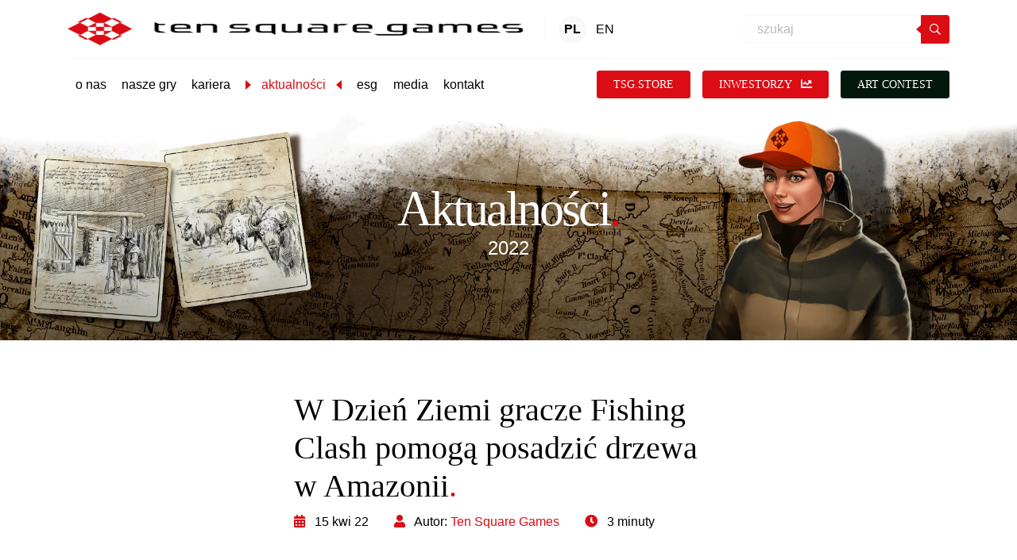

--- FILE ---
content_type: text/html; charset=UTF-8
request_url: https://tensquaregames.com/pl/2022/04/15/w-dzien-ziemi-gracze-fishing-clash-pomoga-posadzic-drzewa-w-amazonii/
body_size: 25505
content:
<!DOCTYPE html><html lang="pl-PL"><head><script data-no-optimize="1">var litespeed_docref=sessionStorage.getItem("litespeed_docref");litespeed_docref&&(Object.defineProperty(document,"referrer",{get:function(){return litespeed_docref}}),sessionStorage.removeItem("litespeed_docref"));</script> <meta charset="UTF-8"><meta name="viewport" content="width=device-width, initial-scale=1, shrink-to-fit=no"><link rel="apple-touch-icon-precomposed" sizes="57x57" href="https://tensquaregames.com/wp-content/themes/tsg/assets/images/icons/apple-touch-icon-57x57.png" /><link rel="apple-touch-icon-precomposed" sizes="114x114" href="https://tensquaregames.com/wp-content/themes/tsg/assets/images/icons/apple-touch-icon-114x114.png" /><link rel="apple-touch-icon-precomposed" sizes="72x72" href="https://tensquaregames.com/wp-content/themes/tsg/assets/images/icons/apple-touch-icon-72x72.png" /><link rel="apple-touch-icon-precomposed" sizes="144x144" href="https://tensquaregames.com/wp-content/themes/tsg/assets/images/icons/apple-touch-icon-144x144.png" /><link rel="apple-touch-icon-precomposed" sizes="60x60" href="https://tensquaregames.com/wp-content/themes/tsg/assets/images/icons/apple-touch-icon-60x60.png" /><link rel="apple-touch-icon-precomposed" sizes="120x120" href="https://tensquaregames.com/wp-content/themes/tsg/assets/images/icons/apple-touch-icon-120x120.png" /><link rel="apple-touch-icon-precomposed" sizes="76x76" href="https://tensquaregames.com/wp-content/themes/tsg/assets/images/icons/apple-touch-icon-76x76.png" /><link rel="apple-touch-icon-precomposed" sizes="152x152" href="https://tensquaregames.com/wp-content/themes/tsg/assets/images/icons/apple-touch-icon-152x152.png" /><link rel="icon" type="image/png" href="https://tensquaregames.com/wp-content/themes/tsg/assets/images/icons/favicon-196x196.png" sizes="196x196" /><link rel="icon" type="image/png" href="https://tensquaregames.com/wp-content/themes/tsg/assets/images/icons/favicon-96x96.png" sizes="96x96" /><link rel="icon" type="image/png" href="https://tensquaregames.com/wp-content/themes/tsg/assets/images/icons/favicon-32x32.png" sizes="32x32" /><link rel="icon" type="image/png" href="https://tensquaregames.com/wp-content/themes/tsg/assets/images/icons/favicon-16x16.png" sizes="16x16" /><link rel="icon" type="image/png" href="https://tensquaregames.com/wp-content/themes/tsg/assets/images/icons/favicon-128.png" sizes="128x128" /><meta name="application-name" content="&nbsp;" /><meta name="msapplication-TileColor" content="#FFFFFF" /><meta name="msapplication-TileImage" content="https://tensquaregames.com/wp-content/themes/tsg/assets/images/icons/mstile-144x144.png" /><meta name="msapplication-square70x70logo" content="https://tensquaregames.com/wp-content/themes/tsg/assets/images/icons/mstile-70x70.png" /><meta name="msapplication-square150x150logo" content="https://tensquaregames.com/wp-content/themes/tsg/assets/images/icons/mstile-150x150.png" /><meta name="msapplication-wide310x150logo" content="https://tensquaregames.com/wp-content/themes/tsg/assets/images/icons/mstile-310x150.png" /><meta name="msapplication-square310x310logo" content="https://tensquaregames.com/wp-content/themes/tsg/assets/images/icons/mstile-310x310.png" /> <script id="Cookiebot" type="litespeed/javascript" data-src="https://consent.cookiebot.com/uc.js" data-cbid="f80c77b1-4826-49f3-bb30-fa4826f9dfcb" data-blockingmode="auto"></script> <meta name='robots' content='index, follow, max-image-preview:large, max-snippet:-1, max-video-preview:-1' /><link rel="alternate" hreflang="pl" href="https://tensquaregames.com/pl/2022/04/15/w-dzien-ziemi-gracze-fishing-clash-pomoga-posadzic-drzewa-w-amazonii/" /> <script data-cfasync="false" data-pagespeed-no-defer>var gtm4wp_datalayer_name = "dataLayer";
	var dataLayer = dataLayer || [];</script> <title>W Dzień Ziemi gracze Fishing Clash pomogą posadzić drzewa w Amazonii - Ten Square Games - one of the biggest mobile games development companies in Poland</title><meta name="description" content="Z okazji Dnia Ziemi gracze Fishing Clash oczyszczą wirtualną Amazonkę ze śmieci i zbiorą punkty za które TSG posadzi drzewa w Amazonii." /><link rel="canonical" href="https://tensquaregames.com/pl/2022/04/15/w-dzien-ziemi-gracze-fishing-clash-pomoga-posadzic-drzewa-w-amazonii/" /><meta property="og:locale" content="pl_PL" /><meta property="og:type" content="article" /><meta property="og:title" content="W Dzień Ziemi gracze Fishing Clash pomogą posadzić drzewa w Amazonii - Ten Square Games - one of the biggest mobile games development companies in Poland" /><meta property="og:description" content="Z okazji Dnia Ziemi gracze Fishing Clash oczyszczą wirtualną Amazonkę ze śmieci i zbiorą punkty za które TSG posadzi drzewa w Amazonii." /><meta property="og:url" content="https://tensquaregames.com/pl/2022/04/15/w-dzien-ziemi-gracze-fishing-clash-pomoga-posadzic-drzewa-w-amazonii/" /><meta property="og:site_name" content="Ten Square Games - one of the biggest mobile games development companies in Poland" /><meta property="article:published_time" content="2022-04-15T10:27:29+00:00" /><meta property="article:modified_time" content="2022-04-19T07:25:18+00:00" /><meta property="og:image" content="https://tensquaregames.com/wp-content/uploads/2022/04/FC_earth_day_1080x1080.jpg" /><meta property="og:image:width" content="1080" /><meta property="og:image:height" content="1080" /><meta property="og:image:type" content="image/jpeg" /><meta name="author" content="Ten Square Games" /><meta name="twitter:card" content="summary_large_image" /><meta name="twitter:label1" content="Napisane przez" /><meta name="twitter:data1" content="Ten Square Games" /><meta name="twitter:label2" content="Szacowany czas czytania" /><meta name="twitter:data2" content="2 minuta" /> <script type="application/ld+json" class="yoast-schema-graph">{"@context":"https://schema.org","@graph":[{"@type":"Article","@id":"https://tensquaregames.com/pl/2022/04/15/w-dzien-ziemi-gracze-fishing-clash-pomoga-posadzic-drzewa-w-amazonii/#article","isPartOf":{"@id":"https://tensquaregames.com/pl/2022/04/15/w-dzien-ziemi-gracze-fishing-clash-pomoga-posadzic-drzewa-w-amazonii/"},"author":{"name":"Ten Square Games","@id":"https://tensquaregames.com/#/schema/person/c7417d3550f405f06356d4a0621a7312"},"headline":"W Dzień Ziemi gracze Fishing Clash pomogą posadzić drzewa w Amazonii","datePublished":"2022-04-15T10:27:29+00:00","dateModified":"2022-04-19T07:25:18+00:00","mainEntityOfPage":{"@id":"https://tensquaregames.com/pl/2022/04/15/w-dzien-ziemi-gracze-fishing-clash-pomoga-posadzic-drzewa-w-amazonii/"},"wordCount":476,"image":{"@id":"https://tensquaregames.com/pl/2022/04/15/w-dzien-ziemi-gracze-fishing-clash-pomoga-posadzic-drzewa-w-amazonii/#primaryimage"},"thumbnailUrl":"https://tensquaregames.com/wp-content/uploads/2022/04/FC_earth_day_1080x1080.jpg","articleSection":["CSR","News"],"inLanguage":"pl-PL"},{"@type":"WebPage","@id":"https://tensquaregames.com/pl/2022/04/15/w-dzien-ziemi-gracze-fishing-clash-pomoga-posadzic-drzewa-w-amazonii/","url":"https://tensquaregames.com/pl/2022/04/15/w-dzien-ziemi-gracze-fishing-clash-pomoga-posadzic-drzewa-w-amazonii/","name":"W Dzień Ziemi gracze Fishing Clash pomogą posadzić drzewa w Amazonii - Ten Square Games - one of the biggest mobile games development companies in Poland","isPartOf":{"@id":"https://tensquaregames.com/#website"},"primaryImageOfPage":{"@id":"https://tensquaregames.com/pl/2022/04/15/w-dzien-ziemi-gracze-fishing-clash-pomoga-posadzic-drzewa-w-amazonii/#primaryimage"},"image":{"@id":"https://tensquaregames.com/pl/2022/04/15/w-dzien-ziemi-gracze-fishing-clash-pomoga-posadzic-drzewa-w-amazonii/#primaryimage"},"thumbnailUrl":"https://tensquaregames.com/wp-content/uploads/2022/04/FC_earth_day_1080x1080.jpg","datePublished":"2022-04-15T10:27:29+00:00","dateModified":"2022-04-19T07:25:18+00:00","author":{"@id":"https://tensquaregames.com/#/schema/person/c7417d3550f405f06356d4a0621a7312"},"description":"Z okazji Dnia Ziemi gracze Fishing Clash oczyszczą wirtualną Amazonkę ze śmieci i zbiorą punkty za które TSG posadzi drzewa w Amazonii.","breadcrumb":{"@id":"https://tensquaregames.com/pl/2022/04/15/w-dzien-ziemi-gracze-fishing-clash-pomoga-posadzic-drzewa-w-amazonii/#breadcrumb"},"inLanguage":"pl-PL","potentialAction":[{"@type":"ReadAction","target":["https://tensquaregames.com/pl/2022/04/15/w-dzien-ziemi-gracze-fishing-clash-pomoga-posadzic-drzewa-w-amazonii/"]}]},{"@type":"ImageObject","inLanguage":"pl-PL","@id":"https://tensquaregames.com/pl/2022/04/15/w-dzien-ziemi-gracze-fishing-clash-pomoga-posadzic-drzewa-w-amazonii/#primaryimage","url":"https://tensquaregames.com/wp-content/uploads/2022/04/FC_earth_day_1080x1080.jpg","contentUrl":"https://tensquaregames.com/wp-content/uploads/2022/04/FC_earth_day_1080x1080.jpg","width":1080,"height":1080},{"@type":"BreadcrumbList","@id":"https://tensquaregames.com/pl/2022/04/15/w-dzien-ziemi-gracze-fishing-clash-pomoga-posadzic-drzewa-w-amazonii/#breadcrumb","itemListElement":[{"@type":"ListItem","position":1,"name":"Strona główna","item":"https://tensquaregames.com/pl/"},{"@type":"ListItem","position":2,"name":"W Dzień Ziemi gracze Fishing Clash pomogą posadzić drzewa w Amazonii"}]},{"@type":"WebSite","@id":"https://tensquaregames.com/#website","url":"https://tensquaregames.com/","name":"Ten Square Games - one of the biggest mobile games development companies in Poland","description":"","potentialAction":[{"@type":"SearchAction","target":{"@type":"EntryPoint","urlTemplate":"https://tensquaregames.com/?s={search_term_string}"},"query-input":{"@type":"PropertyValueSpecification","valueRequired":true,"valueName":"search_term_string"}}],"inLanguage":"pl-PL"},{"@type":"Person","@id":"https://tensquaregames.com/#/schema/person/c7417d3550f405f06356d4a0621a7312","name":"Ten Square Games","image":{"@type":"ImageObject","inLanguage":"pl-PL","@id":"https://tensquaregames.com/#/schema/person/image/","url":"https://tensquaregames.com/wp-content/litespeed/avatar/335b653a8676753c50cdce62c982cb3b.jpg?ver=1768246424","contentUrl":"https://tensquaregames.com/wp-content/litespeed/avatar/335b653a8676753c50cdce62c982cb3b.jpg?ver=1768246424","caption":"Ten Square Games"},"url":"https://tensquaregames.com/pl/author/janusz-dziemidowicz/"}]}</script> <link rel='dns-prefetch' href='//static.addtoany.com' /><link rel="alternate" title="oEmbed (JSON)" type="application/json+oembed" href="https://tensquaregames.com/pl/wp-json/oembed/1.0/embed?url=https%3A%2F%2Ftensquaregames.com%2Fpl%2F2022%2F04%2F15%2Fw-dzien-ziemi-gracze-fishing-clash-pomoga-posadzic-drzewa-w-amazonii%2F" /><link rel="alternate" title="oEmbed (XML)" type="text/xml+oembed" href="https://tensquaregames.com/pl/wp-json/oembed/1.0/embed?url=https%3A%2F%2Ftensquaregames.com%2Fpl%2F2022%2F04%2F15%2Fw-dzien-ziemi-gracze-fishing-clash-pomoga-posadzic-drzewa-w-amazonii%2F&#038;format=xml" /><style id='wp-img-auto-sizes-contain-inline-css' type='text/css'>img:is([sizes=auto i],[sizes^="auto," i]){contain-intrinsic-size:3000px 1500px}
/*# sourceURL=wp-img-auto-sizes-contain-inline-css */</style><style id="litespeed-ccss">ul{box-sizing:border-box}:root{--wp--preset--font-size--normal:16px;--wp--preset--font-size--huge:42px}:root{--wp--preset--aspect-ratio--square:1;--wp--preset--aspect-ratio--4-3:4/3;--wp--preset--aspect-ratio--3-4:3/4;--wp--preset--aspect-ratio--3-2:3/2;--wp--preset--aspect-ratio--2-3:2/3;--wp--preset--aspect-ratio--16-9:16/9;--wp--preset--aspect-ratio--9-16:9/16;--wp--preset--color--black:#000;--wp--preset--color--cyan-bluish-gray:#abb8c3;--wp--preset--color--white:#fff;--wp--preset--color--pale-pink:#f78da7;--wp--preset--color--vivid-red:#cf2e2e;--wp--preset--color--luminous-vivid-orange:#ff6900;--wp--preset--color--luminous-vivid-amber:#fcb900;--wp--preset--color--light-green-cyan:#7bdcb5;--wp--preset--color--vivid-green-cyan:#00d084;--wp--preset--color--pale-cyan-blue:#8ed1fc;--wp--preset--color--vivid-cyan-blue:#0693e3;--wp--preset--color--vivid-purple:#9b51e0;--wp--preset--gradient--vivid-cyan-blue-to-vivid-purple:linear-gradient(135deg,rgba(6,147,227,1) 0%,#9b51e0 100%);--wp--preset--gradient--light-green-cyan-to-vivid-green-cyan:linear-gradient(135deg,#7adcb4 0%,#00d082 100%);--wp--preset--gradient--luminous-vivid-amber-to-luminous-vivid-orange:linear-gradient(135deg,rgba(252,185,0,1) 0%,rgba(255,105,0,1) 100%);--wp--preset--gradient--luminous-vivid-orange-to-vivid-red:linear-gradient(135deg,rgba(255,105,0,1) 0%,#cf2e2e 100%);--wp--preset--gradient--very-light-gray-to-cyan-bluish-gray:linear-gradient(135deg,#eee 0%,#a9b8c3 100%);--wp--preset--gradient--cool-to-warm-spectrum:linear-gradient(135deg,#4aeadc 0%,#9778d1 20%,#cf2aba 40%,#ee2c82 60%,#fb6962 80%,#fef84c 100%);--wp--preset--gradient--blush-light-purple:linear-gradient(135deg,#ffceec 0%,#9896f0 100%);--wp--preset--gradient--blush-bordeaux:linear-gradient(135deg,#fecda5 0%,#fe2d2d 50%,#6b003e 100%);--wp--preset--gradient--luminous-dusk:linear-gradient(135deg,#ffcb70 0%,#c751c0 50%,#4158d0 100%);--wp--preset--gradient--pale-ocean:linear-gradient(135deg,#fff5cb 0%,#b6e3d4 50%,#33a7b5 100%);--wp--preset--gradient--electric-grass:linear-gradient(135deg,#caf880 0%,#71ce7e 100%);--wp--preset--gradient--midnight:linear-gradient(135deg,#020381 0%,#2874fc 100%);--wp--preset--font-size--small:13px;--wp--preset--font-size--medium:20px;--wp--preset--font-size--large:36px;--wp--preset--font-size--x-large:42px;--wp--preset--spacing--20:.44rem;--wp--preset--spacing--30:.67rem;--wp--preset--spacing--40:1rem;--wp--preset--spacing--50:1.5rem;--wp--preset--spacing--60:2.25rem;--wp--preset--spacing--70:3.38rem;--wp--preset--spacing--80:5.06rem;--wp--preset--shadow--natural:6px 6px 9px rgba(0,0,0,.2);--wp--preset--shadow--deep:12px 12px 50px rgba(0,0,0,.4);--wp--preset--shadow--sharp:6px 6px 0px rgba(0,0,0,.2);--wp--preset--shadow--outlined:6px 6px 0px -3px rgba(255,255,255,1),6px 6px rgba(0,0,0,1);--wp--preset--shadow--crisp:6px 6px 0px rgba(0,0,0,1)}.fab,.far,.fas{-moz-osx-font-smoothing:grayscale;-webkit-font-smoothing:antialiased;display:inline-block;font-style:normal;font-variant:normal;text-rendering:auto;line-height:1}.fa-calendar-alt:before{content:"\f073"}.fa-caret-down:before{content:"\f0d7"}.fa-caret-right:before{content:"\f0da"}.fa-clock:before{content:"\f017"}.fa-linkedin:before{content:"\f08c"}.fa-search:before{content:"\f002"}.fa-user:before{content:"\f007"}.fab{font-family:"Font Awesome 5 Brands"}.far{font-family:"Font Awesome 5 Pro"}.far{font-weight:400}.fas{font-family:"Font Awesome 5 Pro";font-weight:900}:root{--blue:#007bff;--indigo:#6610f2;--purple:#6f42c1;--pink:#e83e8c;--red:#dc3545;--orange:#fd7e14;--yellow:#ffc107;--green:#28a745;--teal:#20c997;--cyan:#17a2b8;--white:#fff;--gray:#6c757d;--gray-dark:#343a40;--primary:#db0c14;--secondary:#262262;--success:#718ac4;--info:#fff;--warning:#ffc107;--danger:#dc3545;--light:#fff;--dark:#000;--breakpoint-xs:0;--breakpoint-sm:576px;--breakpoint-md:768px;--breakpoint-lg:992px;--breakpoint-xl:1200px;--breakpoint-x2:1440px;--font-family-sans-serif:"Exo",-apple-system,BlinkMacSystemFont,"Segoe UI",Roboto,"Helvetica Neue",Arial,sans-serif,"Apple Color Emoji","Segoe UI Emoji","Segoe UI Symbol";--font-family-monospace:SFMono-Regular,Menlo,Monaco,Consolas,"Liberation Mono","Courier New",monospace}*,*:before,*:after{box-sizing:border-box}html{font-family:sans-serif;line-height:1.15;-webkit-text-size-adjust:100%}nav{display:block}body{margin:0;font-family:"Exo",-apple-system,BlinkMacSystemFont,"Segoe UI",Roboto,"Helvetica Neue",Arial,sans-serif,"Apple Color Emoji","Segoe UI Emoji","Segoe UI Symbol";font-size:1rem;font-weight:400;line-height:1.65;color:#000;text-align:left;background-color:#fff}h1,h4{margin-top:0;margin-bottom:.5rem}p{margin-top:0;margin-bottom:1rem}ul{margin-top:0;margin-bottom:1rem}strong{font-weight:bolder}a{color:#db0c14;text-decoration:none;background-color:transparent}img{vertical-align:middle;border-style:none}button{border-radius:0}input,button{margin:0;font-family:inherit;font-size:inherit;line-height:inherit}button,input{overflow:visible}button{text-transform:none}button,[type=button],[type=submit]{-webkit-appearance:button}button::-moz-focus-inner,[type=button]::-moz-focus-inner,[type=submit]::-moz-focus-inner{padding:0;border-style:none}::-webkit-file-upload-button{font:inherit;-webkit-appearance:button}h1,h4{margin-bottom:.5rem;font-weight:500;line-height:1.2}h1{font-size:3.5rem}h4{font-size:1.5rem}.img-fluid{max-width:100%;height:auto}.container{width:100%;padding-right:15px;padding-left:15px;margin-right:auto;margin-left:auto}@media (min-width:576px){.container{max-width:540px}}@media (min-width:768px){.container{max-width:720px}}@media (min-width:992px){.container{max-width:960px}}@media (min-width:1200px){.container{max-width:1140px}}.container-fluid{width:100%;padding-right:15px;padding-left:15px;margin-right:auto;margin-left:auto}@media (min-width:576px){.container{max-width:540px}}@media (min-width:768px){.container{max-width:720px}}@media (min-width:992px){.container{max-width:960px}}@media (min-width:1200px){.container{max-width:1140px}}.row{display:flex;flex-wrap:wrap;margin-right:-15px;margin-left:-15px}.col-12,.col-sm-1,.col-sm-11,.col-xl-8{position:relative;width:100%;padding-right:15px;padding-left:15px}.col-12{flex:0 0 100%;max-width:100%}@media (min-width:576px){.col-sm-1{flex:0 0 8.3333333333%;max-width:8.3333333333%}.col-sm-11{flex:0 0 91.6666666667%;max-width:91.6666666667%}}@media (min-width:1200px){.col-xl-8{flex:0 0 66.6666666667%;max-width:66.6666666667%}.offset-xl-1{margin-left:8.3333333333%}}.form-control{display:block;width:100%;height:calc(1.65em + 1.6rem + 2px);padding:.8rem 2.5rem;font-size:1rem;font-weight:400;line-height:1.65;color:#495057;background-color:#fff;background-clip:padding-box;border:1px solid #ced4da;border-radius:0}.form-control::-ms-expand{background-color:transparent;border:0}.form-control:-moz-focusring{color:transparent;text-shadow:0 0 0 #495057}.btn{display:inline-block;font-weight:600;color:#000;text-align:center;vertical-align:middle;background-color:transparent;border:1px solid transparent;padding:.8rem 2.5rem;font-size:1rem;line-height:1.65;border-radius:0}.btn-primary{color:#fff;background-color:#db0c14;border-color:#db0c14}.collapse:not(.show){display:none}.dropdown{position:relative}.dropdown-toggle{white-space:nowrap}.dropdown-toggle:after{display:inline-block;margin-left:.255em;vertical-align:.255em;content:"";border-top:.3em solid;border-right:.3em solid transparent;border-bottom:0;border-left:.3em solid transparent}.dropdown-menu{position:absolute;top:100%;left:0;z-index:1000;display:none;float:left;min-width:10rem;padding:.5rem 0;margin:.125rem 0 0;font-size:1rem;color:#000;text-align:left;list-style:none;background-color:#fff;background-clip:padding-box;border:1px solid rgba(0,0,0,.15);border-radius:0}.dropdown-item{display:block;width:100%;padding:.25rem 1.5rem;clear:both;font-weight:400;color:#212529;text-align:inherit;white-space:nowrap;background-color:transparent;border:0}.input-group{position:relative;display:flex;flex-wrap:wrap;align-items:stretch;width:100%}.input-group>.form-control{position:relative;flex:1 1 0%;min-width:0;margin-bottom:0}.input-group>.form-control:not(:last-child){border-top-right-radius:0;border-bottom-right-radius:0}.input-group-append{display:flex}.input-group-append .btn{position:relative;z-index:2}.input-group-append{margin-left:-1px}.input-group>.input-group-append>.btn{border-top-left-radius:0;border-bottom-left-radius:0}.nav-link{display:block;padding:.5rem 1rem}.navbar{position:relative;display:flex;flex-wrap:wrap;align-items:center;justify-content:space-between;padding:.5rem 1rem}.navbar .container{display:flex;flex-wrap:wrap;align-items:center;justify-content:space-between}.navbar-brand{display:inline-block;padding-top:.29375rem;padding-bottom:.29375rem;margin-right:1rem;font-size:1.25rem;line-height:inherit;white-space:nowrap}.navbar-nav{display:flex;flex-direction:column;padding-left:0;margin-bottom:0;list-style:none}.navbar-nav .nav-link{padding-right:0;padding-left:0}.navbar-nav .dropdown-menu{position:static;float:none}.navbar-text{display:inline-block;padding-top:.5rem;padding-bottom:.5rem}.navbar-collapse{flex-basis:100%;flex-grow:1;align-items:center}.navbar-toggler{padding:.25rem .75rem;font-size:1.25rem;line-height:1;background-color:transparent;border:1px solid transparent;border-radius:0}@media (max-width:991.98px){.navbar-expand-lg>.container{padding-right:0;padding-left:0}}@media (min-width:992px){.navbar-expand-lg{flex-flow:row nowrap;justify-content:flex-start}.navbar-expand-lg .navbar-nav{flex-direction:row}.navbar-expand-lg .navbar-nav .dropdown-menu{position:absolute}.navbar-expand-lg .navbar-nav .nav-link{padding-right:.5rem;padding-left:.5rem}.navbar-expand-lg>.container{flex-wrap:nowrap}.navbar-expand-lg .navbar-collapse{display:flex!important;flex-basis:auto}.navbar-expand-lg .navbar-toggler{display:none}}.text-primary{color:#db0c14!important}html{height:-webkit-fill-available}body{padding-top:60px}.btn.btn-primary{font-size:1.125rem;font-weight:700;padding:.8rem 2.7rem;color:#fff;text-transform:uppercase;border-radius:3px}.navbar-menu{overflow:visible;z-index:5;background-color:#fff;min-height:60px;position:absolute;top:0;left:0;right:0}.navbar-menu .navbar-brand{z-index:4;font-size:1rem;margin-right:.8rem;padding:0}.navbar-menu .navbar-brand .logo-big{display:none}.navbar-menu .navbar-brand .logo-small{max-height:40px}.navbar-menu .navbar-lang{border-left:1px solid #f9f9f9;padding:0 .8rem;margin-right:auto}.navbar-menu .link-lang{margin:0 3px;color:#000;padding:5px;border-radius:100%;height:35px;width:35px;display:flex;float:left;align-items:center;justify-content:center}.navbar-menu .link-lang.active{font-weight:700;background:#f9f9f9}.navbar-menu .search-form{position:absolute;top:60px;left:0;right:0;padding:10px 15px;background-color:#000;display:none;box-shadow:0px 40px 40px rgba(0,0,0,.2)}.navbar-menu .search-form .form-control{height:36px;padding:.5rem 1rem;border-right:0;position:relative;border-color:#f9f9f9;border-top-left-radius:4px;border-bottom-left-radius:4px}.navbar-menu .search-form .btn-shape{width:36px}.navbar-menu .btn-shape{font-size:.875rem;padding:5px;line-height:1;border-radius:3px;position:relative;z-index:1}.navbar-menu .btn-shape.btn-show-input{width:30px;height:30px;display:flex;align-items:center;justify-content:center}.navbar-menu .btn-shape:before{content:"";position:absolute;top:50%;left:-7px;border-right:7px solid #db0c14;border-top:6px solid transparent;border-bottom:6px solid transparent;transform:translateY(-50%)}.navbar-menu .btn-shape:after{content:"";position:absolute;top:50%;right:-7px;border-left:7px solid #db0c14;border-top:6px solid transparent;border-bottom:6px solid transparent;transform:translateY(-50%) translateX(-10px);opacity:0}.navbar-menu .btn-shape .far{position:relative}.navbar-menu .wrap-btn-mobi{border-right:1px solid #f9f9f9;padding:0 .8rem;margin-right:.8rem}.navbar-menu .navbar-collapse{position:absolute;top:0;left:0;width:100%;height:100vh;background:#252525;opacity:1;display:none;justify-content:flex-start;align-items:center;flex-direction:column;z-index:3;overflow-y:auto;padding-top:60px}.navbar-menu .btn-inv{padding:5px 20px;margin-left:20px;align-self:flex-start;font-family:"Bungee";font-weight:400}.navbar-menu .btn-inv img{max-width:18px;margin-top:-6px;margin-left:6px}.navbar-menu .navbar-nav{display:flex;justify-content:center;align-items:stretch;margin-right:0;margin-left:0;flex-direction:column;width:100%;margin-bottom:30px}.navbar-menu .navbar-nav .nav-item{position:relative}.navbar-menu .navbar-nav .nav-item.active .nav-link>span{position:relative;padding:0 20px}.navbar-menu .navbar-nav .nav-item.active .nav-link>span:first-child:before{content:"";position:absolute;top:50%;left:0;border-left:7px solid #db0c14;border-top:6px solid transparent;border-bottom:6px solid transparent;transform:translateY(-50%)}.navbar-menu .navbar-nav .nav-item.active .nav-link>span:first-child:after{content:"";position:absolute;top:50%;right:0;border-right:7px solid #db0c14;border-top:6px solid transparent;border-bottom:6px solid transparent;transform:translateY(-50%)}.navbar-menu .navbar-nav .nav-item:first-child .nav-link:after{content:"";position:absolute;top:0;left:0;right:0;border-top:1px solid rgba(255,255,255,.1)}.navbar-menu .navbar-nav .nav-link{padding:1.1rem 20px 1.1rem;line-height:1.2;font-size:1.125rem;color:#000;position:relative;font-weight:500;display:flex;flex-direction:column;align-items:center}.navbar-menu .navbar-nav .nav-link:before{content:"";position:absolute;bottom:0;left:0;right:0;border-bottom:1px solid rgba(255,255,255,.1)}.navbar-menu .navbar-nav .nav-link .fas{margin-top:0;margin-bottom:-1rem;color:#db0c14}.navbar-menu .dropdown-menu{border:0;box-shadow:0 0 30px -10px rgba(0,0,0,.2);margin-top:1.1rem}.navbar-menu .dropdown-menu .dropdown-item{padding-left:1rem}.navbar-menu .dropdown-menu .dropdown-item .fas{color:#db0c14;font-size:0}.navbar-menu .dropdown-toggle:after{display:none}.navbar-menu .navbar-toggler{display:flex;color:#fff;z-index:3;border:0;background-color:transparent;flex-direction:column;align-items:flex-start;justify-content:center;position:relative;padding:0}.navbar-menu .navbar-toggler .navbar-line{height:5px;margin:3px 0;display:block;background-color:#252525;width:30px}.navbar-menu .navbar-toggler .navbar-line:nth-child(3){position:relative;width:22px}.navbar-menu .navbar-toggler .navbar-line:nth-child(3):before{content:"";position:absolute;right:-10px;top:0;width:5px;height:5px;background-color:#db0c14;transform:rotateZ(45deg)}@media only screen and (min-width:576px){.navbar-menu .container{padding-left:15px;padding-right:15px}.navbar-menu .navbar-nav{max-width:540px}.navbar-menu .btn-inv{align-self:flex-start;margin-left:2.3rem}.navbar-menu .search-form{position:relative;left:auto;top:auto;display:block!important;background:0 0;padding:0;margin-right:1.4rem;box-shadow:none}.navbar-menu .wrap-btn-mobi{display:none}}@media only screen and (min-width:768px){.navbar-menu .navbar-nav{max-width:720px}.btn.btn-primary{font-size:.875rem}}@media only screen and (min-width:992px){body{padding-top:142px}.navbar-menu{padding-top:1rem;padding-bottom:1rem}.navbar-menu .container{flex-wrap:wrap}.navbar-menu .navbar-collapse{height:auto;width:auto;position:relative;top:auto;left:auto;bottom:auto;right:auto;padding-top:15px;margin-top:15px;border-top:1px solid #f9f9f9;background:0 0;overflow:unset;flex:0 1 100%;margin-left:0;margin-right:0;flex-direction:row;justify-content:space-between;align-items:center}.navbar-menu .navbar-collapse:before{content:none}.navbar-menu .navbar-nav{margin-top:0;margin-left:0;margin-bottom:0;flex-direction:row;max-width:none;padding-top:0;align-items:center;width:auto}.navbar-menu .navbar-nav .nav-link{padding:.5rem;color:#000;border-bottom:0;border-radius:5px;font-size:1rem}.navbar-menu .navbar-nav .nav-link:before,.navbar-menu .navbar-nav .nav-link:after{content:none}.navbar-menu .navbar-nav .nav-item{margin:0 .1rem}.navbar-menu .navbar-nav .nav-item.active .nav-link{color:#db0c14}.navbar-menu .navbar-toggler{display:none}.navbar-menu .navbar-brand{padding-right:10px}.navbar-menu .navbar-brand .logo-small{display:none}.navbar-menu .navbar-brand .logo-big{display:inline;max-height:42px}.navbar-menu .search-form{margin-right:0}.navbar-menu .btn-inv{font-size:.875rem}}@media only screen and (min-width:1440px){.container{max-width:1380px}}@media only screen and (min-width:1720px){.container{max-width:1660px}}body{position:relative}.container-header-nav{margin:0;padding:0;margin-bottom:15rem;position:relative}.container-header-nav .header-box{position:absolute;top:0;left:0;width:100%;height:100%;z-index:2;display:flex;align-items:center;justify-content:center;padding-bottom:5rem;flex-direction:column;flex:0 0 50%;max-width:50%;margin-left:25%}.container-header-nav .header-box h1{text-align:center;font-family:"Bungee";font-size:4.375rem;letter-spacing:-3px;line-height:.9}.container-header-nav .header-box h1.white{color:#fff}.container-header-nav .header-box h4.white{color:#fff}.container-header-nav .img-header{display:block;overflow:hidden;position:relative;width:100%}.container-header-nav .img-header:before{display:block;content:"";padding-top:22.39%}.container-header-nav .img-header img{object-fit:cover;height:100%;width:100%;position:absolute;top:0;left:0}.container-header-nav .img-header img.rwd-img{display:none}.container-header-nav.element-0{margin-bottom:0}.container-header-nav.element-0 .header-box{padding-bottom:0}@media only screen and (max-width:1439.98px){.container-header-nav .header-box{padding-bottom:3rem}.container-header-nav .header-box h1{font-size:3.9rem}}@media only screen and (max-width:1199.98px){.container-header-nav .header-box h1{font-size:3.275rem}.container-header-nav .img-header:before{padding-top:28.39%}}@media only screen and (max-width:991.98px){.container-header-nav .header-box{max-width:100%;flex:0 0 100%;margin-left:0}.container-header-nav .header-box h1{font-size:2.875rem}}@media only screen and (max-width:767.98px){.container-header-nav{margin-bottom:3rem}.container-header-nav .img-header{padding-bottom:3rem}.container-header-nav .header-box h1{font-size:2rem}}@media only screen and (max-width:575.98px){.container-header-nav{margin-bottom:2rem;height:calc(100vh - 60px);min-height:-webkit-fill-available}.container-header-nav .img-header{padding-bottom:0;height:calc(100vh - 60px);min-height:-webkit-fill-available}.container-header-nav .img-header:before{padding-top:none}.container-header-nav .img-header img{display:none}.container-header-nav .img-header img.rwd-img{display:block}.container-header-nav .header-box{padding-bottom:0}.container-header-nav .header-box h1{font-size:2rem;letter-spacing:-1px;padding-left:1rem;padding-right:1rem}.container-header-nav .header-box h4{font-size:1rem}}@media only screen and (max-width:1199.98px){.navbar-menu .dropdown-menu .dropdown-item{font-size:1rem;font-weight:500}.navbar-menu .btn-inv{margin:0}}.container-news-content{padding-top:4rem;padding-bottom:4rem}.container-news-content .news-header h1{font-size:2.5rem;font-family:"Bungee"}.container-news-content .news-info-bar{display:flex}.container-news-content .news-info-bar div{margin-right:2rem}.container-news-content .news-info-bar div .fas{color:#db0c14;margin-right:.5rem}.container-news-content .news-info-bar div a{color:#db0c14}.container-news-content .news-content{margin-top:3rem}.container-news-content .news-share-icons{display:flex;align-items:center;justify-content:flex-start;position:sticky;top:6rem;flex-direction:column;font-size:1.5rem;padding-right:2rem}.container-news-content .news-share-icons a{color:#000}@media only screen and (max-width:1199.98px){.container-news-content .news-header h1{font-size:2.2rem}}@media only screen and (max-width:767.98px){.container-news-content .news-header h1{font-size:1.8rem}.container-news-content .news-content{margin-top:1rem}}@media only screen and (max-width:575.98px){.container-news-content .news-header h1{font-size:1.5rem}.container-news-content .news-info-bar{flex-direction:column}.container-news-content .news-share-icons{top:auto;flex-direction:row;font-size:1.5rem;padding-right:0;margin-top:0;margin-bottom:1rem}.container-news-content .news-share-icons a{margin-right:2rem;background:#eee;width:40px;height:40px;display:flex;align-items:center;justify-content:center;font-size:1.2rem}}.navbar-menu{z-index:6}@media only screen and (max-width:991.98px){.container-header-nav{margin-bottom:6rem}}.navbar-menu .navbar-nav .nav-link{text-transform:lowercase}</style><link rel="preload" data-asynced="1" data-optimized="2" as="style" onload="this.onload=null;this.rel='stylesheet'" href="https://tensquaregames.com/wp-content/litespeed/css/9fa375460b53d52053291e8bc8f85b3a.css?ver=7c568" /><script data-optimized="1" type="litespeed/javascript" data-src="https://tensquaregames.com/wp-content/plugins/litespeed-cache/assets/js/css_async.min.js"></script> <style id='wp-block-paragraph-inline-css' type='text/css'>.is-small-text{font-size:.875em}.is-regular-text{font-size:1em}.is-large-text{font-size:2.25em}.is-larger-text{font-size:3em}.has-drop-cap:not(:focus):first-letter{float:left;font-size:8.4em;font-style:normal;font-weight:100;line-height:.68;margin:.05em .1em 0 0;text-transform:uppercase}body.rtl .has-drop-cap:not(:focus):first-letter{float:none;margin-left:.1em}p.has-drop-cap.has-background{overflow:hidden}:root :where(p.has-background){padding:1.25em 2.375em}:where(p.has-text-color:not(.has-link-color)) a{color:inherit}p.has-text-align-left[style*="writing-mode:vertical-lr"],p.has-text-align-right[style*="writing-mode:vertical-rl"]{rotate:180deg}
/*# sourceURL=https://tensquaregames.com/wp-includes/blocks/paragraph/style.min.css */</style><style id='global-styles-inline-css' type='text/css'>:root{--wp--preset--aspect-ratio--square: 1;--wp--preset--aspect-ratio--4-3: 4/3;--wp--preset--aspect-ratio--3-4: 3/4;--wp--preset--aspect-ratio--3-2: 3/2;--wp--preset--aspect-ratio--2-3: 2/3;--wp--preset--aspect-ratio--16-9: 16/9;--wp--preset--aspect-ratio--9-16: 9/16;--wp--preset--color--black: #000000;--wp--preset--color--cyan-bluish-gray: #abb8c3;--wp--preset--color--white: #ffffff;--wp--preset--color--pale-pink: #f78da7;--wp--preset--color--vivid-red: #cf2e2e;--wp--preset--color--luminous-vivid-orange: #ff6900;--wp--preset--color--luminous-vivid-amber: #fcb900;--wp--preset--color--light-green-cyan: #7bdcb5;--wp--preset--color--vivid-green-cyan: #00d084;--wp--preset--color--pale-cyan-blue: #8ed1fc;--wp--preset--color--vivid-cyan-blue: #0693e3;--wp--preset--color--vivid-purple: #9b51e0;--wp--preset--gradient--vivid-cyan-blue-to-vivid-purple: linear-gradient(135deg,rgb(6,147,227) 0%,rgb(155,81,224) 100%);--wp--preset--gradient--light-green-cyan-to-vivid-green-cyan: linear-gradient(135deg,rgb(122,220,180) 0%,rgb(0,208,130) 100%);--wp--preset--gradient--luminous-vivid-amber-to-luminous-vivid-orange: linear-gradient(135deg,rgb(252,185,0) 0%,rgb(255,105,0) 100%);--wp--preset--gradient--luminous-vivid-orange-to-vivid-red: linear-gradient(135deg,rgb(255,105,0) 0%,rgb(207,46,46) 100%);--wp--preset--gradient--very-light-gray-to-cyan-bluish-gray: linear-gradient(135deg,rgb(238,238,238) 0%,rgb(169,184,195) 100%);--wp--preset--gradient--cool-to-warm-spectrum: linear-gradient(135deg,rgb(74,234,220) 0%,rgb(151,120,209) 20%,rgb(207,42,186) 40%,rgb(238,44,130) 60%,rgb(251,105,98) 80%,rgb(254,248,76) 100%);--wp--preset--gradient--blush-light-purple: linear-gradient(135deg,rgb(255,206,236) 0%,rgb(152,150,240) 100%);--wp--preset--gradient--blush-bordeaux: linear-gradient(135deg,rgb(254,205,165) 0%,rgb(254,45,45) 50%,rgb(107,0,62) 100%);--wp--preset--gradient--luminous-dusk: linear-gradient(135deg,rgb(255,203,112) 0%,rgb(199,81,192) 50%,rgb(65,88,208) 100%);--wp--preset--gradient--pale-ocean: linear-gradient(135deg,rgb(255,245,203) 0%,rgb(182,227,212) 50%,rgb(51,167,181) 100%);--wp--preset--gradient--electric-grass: linear-gradient(135deg,rgb(202,248,128) 0%,rgb(113,206,126) 100%);--wp--preset--gradient--midnight: linear-gradient(135deg,rgb(2,3,129) 0%,rgb(40,116,252) 100%);--wp--preset--font-size--small: 13px;--wp--preset--font-size--medium: 20px;--wp--preset--font-size--large: 36px;--wp--preset--font-size--x-large: 42px;--wp--preset--spacing--20: 0.44rem;--wp--preset--spacing--30: 0.67rem;--wp--preset--spacing--40: 1rem;--wp--preset--spacing--50: 1.5rem;--wp--preset--spacing--60: 2.25rem;--wp--preset--spacing--70: 3.38rem;--wp--preset--spacing--80: 5.06rem;--wp--preset--shadow--natural: 6px 6px 9px rgba(0, 0, 0, 0.2);--wp--preset--shadow--deep: 12px 12px 50px rgba(0, 0, 0, 0.4);--wp--preset--shadow--sharp: 6px 6px 0px rgba(0, 0, 0, 0.2);--wp--preset--shadow--outlined: 6px 6px 0px -3px rgb(255, 255, 255), 6px 6px rgb(0, 0, 0);--wp--preset--shadow--crisp: 6px 6px 0px rgb(0, 0, 0);}:where(.is-layout-flex){gap: 0.5em;}:where(.is-layout-grid){gap: 0.5em;}body .is-layout-flex{display: flex;}.is-layout-flex{flex-wrap: wrap;align-items: center;}.is-layout-flex > :is(*, div){margin: 0;}body .is-layout-grid{display: grid;}.is-layout-grid > :is(*, div){margin: 0;}:where(.wp-block-columns.is-layout-flex){gap: 2em;}:where(.wp-block-columns.is-layout-grid){gap: 2em;}:where(.wp-block-post-template.is-layout-flex){gap: 1.25em;}:where(.wp-block-post-template.is-layout-grid){gap: 1.25em;}.has-black-color{color: var(--wp--preset--color--black) !important;}.has-cyan-bluish-gray-color{color: var(--wp--preset--color--cyan-bluish-gray) !important;}.has-white-color{color: var(--wp--preset--color--white) !important;}.has-pale-pink-color{color: var(--wp--preset--color--pale-pink) !important;}.has-vivid-red-color{color: var(--wp--preset--color--vivid-red) !important;}.has-luminous-vivid-orange-color{color: var(--wp--preset--color--luminous-vivid-orange) !important;}.has-luminous-vivid-amber-color{color: var(--wp--preset--color--luminous-vivid-amber) !important;}.has-light-green-cyan-color{color: var(--wp--preset--color--light-green-cyan) !important;}.has-vivid-green-cyan-color{color: var(--wp--preset--color--vivid-green-cyan) !important;}.has-pale-cyan-blue-color{color: var(--wp--preset--color--pale-cyan-blue) !important;}.has-vivid-cyan-blue-color{color: var(--wp--preset--color--vivid-cyan-blue) !important;}.has-vivid-purple-color{color: var(--wp--preset--color--vivid-purple) !important;}.has-black-background-color{background-color: var(--wp--preset--color--black) !important;}.has-cyan-bluish-gray-background-color{background-color: var(--wp--preset--color--cyan-bluish-gray) !important;}.has-white-background-color{background-color: var(--wp--preset--color--white) !important;}.has-pale-pink-background-color{background-color: var(--wp--preset--color--pale-pink) !important;}.has-vivid-red-background-color{background-color: var(--wp--preset--color--vivid-red) !important;}.has-luminous-vivid-orange-background-color{background-color: var(--wp--preset--color--luminous-vivid-orange) !important;}.has-luminous-vivid-amber-background-color{background-color: var(--wp--preset--color--luminous-vivid-amber) !important;}.has-light-green-cyan-background-color{background-color: var(--wp--preset--color--light-green-cyan) !important;}.has-vivid-green-cyan-background-color{background-color: var(--wp--preset--color--vivid-green-cyan) !important;}.has-pale-cyan-blue-background-color{background-color: var(--wp--preset--color--pale-cyan-blue) !important;}.has-vivid-cyan-blue-background-color{background-color: var(--wp--preset--color--vivid-cyan-blue) !important;}.has-vivid-purple-background-color{background-color: var(--wp--preset--color--vivid-purple) !important;}.has-black-border-color{border-color: var(--wp--preset--color--black) !important;}.has-cyan-bluish-gray-border-color{border-color: var(--wp--preset--color--cyan-bluish-gray) !important;}.has-white-border-color{border-color: var(--wp--preset--color--white) !important;}.has-pale-pink-border-color{border-color: var(--wp--preset--color--pale-pink) !important;}.has-vivid-red-border-color{border-color: var(--wp--preset--color--vivid-red) !important;}.has-luminous-vivid-orange-border-color{border-color: var(--wp--preset--color--luminous-vivid-orange) !important;}.has-luminous-vivid-amber-border-color{border-color: var(--wp--preset--color--luminous-vivid-amber) !important;}.has-light-green-cyan-border-color{border-color: var(--wp--preset--color--light-green-cyan) !important;}.has-vivid-green-cyan-border-color{border-color: var(--wp--preset--color--vivid-green-cyan) !important;}.has-pale-cyan-blue-border-color{border-color: var(--wp--preset--color--pale-cyan-blue) !important;}.has-vivid-cyan-blue-border-color{border-color: var(--wp--preset--color--vivid-cyan-blue) !important;}.has-vivid-purple-border-color{border-color: var(--wp--preset--color--vivid-purple) !important;}.has-vivid-cyan-blue-to-vivid-purple-gradient-background{background: var(--wp--preset--gradient--vivid-cyan-blue-to-vivid-purple) !important;}.has-light-green-cyan-to-vivid-green-cyan-gradient-background{background: var(--wp--preset--gradient--light-green-cyan-to-vivid-green-cyan) !important;}.has-luminous-vivid-amber-to-luminous-vivid-orange-gradient-background{background: var(--wp--preset--gradient--luminous-vivid-amber-to-luminous-vivid-orange) !important;}.has-luminous-vivid-orange-to-vivid-red-gradient-background{background: var(--wp--preset--gradient--luminous-vivid-orange-to-vivid-red) !important;}.has-very-light-gray-to-cyan-bluish-gray-gradient-background{background: var(--wp--preset--gradient--very-light-gray-to-cyan-bluish-gray) !important;}.has-cool-to-warm-spectrum-gradient-background{background: var(--wp--preset--gradient--cool-to-warm-spectrum) !important;}.has-blush-light-purple-gradient-background{background: var(--wp--preset--gradient--blush-light-purple) !important;}.has-blush-bordeaux-gradient-background{background: var(--wp--preset--gradient--blush-bordeaux) !important;}.has-luminous-dusk-gradient-background{background: var(--wp--preset--gradient--luminous-dusk) !important;}.has-pale-ocean-gradient-background{background: var(--wp--preset--gradient--pale-ocean) !important;}.has-electric-grass-gradient-background{background: var(--wp--preset--gradient--electric-grass) !important;}.has-midnight-gradient-background{background: var(--wp--preset--gradient--midnight) !important;}.has-small-font-size{font-size: var(--wp--preset--font-size--small) !important;}.has-medium-font-size{font-size: var(--wp--preset--font-size--medium) !important;}.has-large-font-size{font-size: var(--wp--preset--font-size--large) !important;}.has-x-large-font-size{font-size: var(--wp--preset--font-size--x-large) !important;}
/*# sourceURL=global-styles-inline-css */</style><style id='classic-theme-styles-inline-css' type='text/css'>/*! This file is auto-generated */
.wp-block-button__link{color:#fff;background-color:#32373c;border-radius:9999px;box-shadow:none;text-decoration:none;padding:calc(.667em + 2px) calc(1.333em + 2px);font-size:1.125em}.wp-block-file__button{background:#32373c;color:#fff;text-decoration:none}
/*# sourceURL=/wp-includes/css/classic-themes.min.css */</style><style id='addtoany-inline-css' type='text/css'>.addtoany_list { text-align:center; }
/*# sourceURL=addtoany-inline-css */</style> <script type="litespeed/javascript" data-src="https://tensquaregames.com/wp-includes/js/jquery/jquery.min.js" id="jquery-core-js"></script> <script id="addtoany-core-js-before" type="litespeed/javascript">window.a2a_config=window.a2a_config||{};a2a_config.callbacks=[];a2a_config.overlays=[];a2a_config.templates={};a2a_localize={Share:"Share",Save:"Save",Subscribe:"Subscribe",Email:"Email",Bookmark:"Bookmark",ShowAll:"Show all",ShowLess:"Show less",FindServices:"Find service(s)",FindAnyServiceToAddTo:"Instantly find any service to add to",PoweredBy:"Powered by",ShareViaEmail:"Share via email",SubscribeViaEmail:"Subscribe via email",BookmarkInYourBrowser:"Bookmark in your browser",BookmarkInstructions:"Press Ctrl+D or \u2318+D to bookmark this page",AddToYourFavorites:"Add to your favorites",SendFromWebOrProgram:"Send from any email address or email program",EmailProgram:"Email program",More:"More&#8230;",ThanksForSharing:"Thanks for sharing!",ThanksForFollowing:"Thanks for following!"}</script> <script type="text/javascript" defer src="https://static.addtoany.com/menu/page.js" id="addtoany-core-js"></script> <link rel="https://api.w.org/" href="https://tensquaregames.com/pl/wp-json/" /><link rel="alternate" title="JSON" type="application/json" href="https://tensquaregames.com/pl/wp-json/wp/v2/posts/11894" /><link rel="EditURI" type="application/rsd+xml" title="RSD" href="https://tensquaregames.com/xmlrpc.php?rsd" /><meta name="generator" content="WordPress 6.9" /><link rel='shortlink' href='https://tensquaregames.com/pl/?p=11894' /><meta name="generator" content="WPML ver:4.8.6 stt:1,40;" /> <script data-cfasync="false" data-pagespeed-no-defer type="text/javascript">var dataLayer_content = {"pagePostType":"post","pagePostType2":"single-post","pageCategory":["csr","news"],"pagePostAuthor":"Ten Square Games"};
	dataLayer.push( dataLayer_content );</script> <script data-cfasync="false" data-pagespeed-no-defer type="text/javascript">(function(w,d,s,l,i){w[l]=w[l]||[];w[l].push({'gtm.start':
new Date().getTime(),event:'gtm.js'});var f=d.getElementsByTagName(s)[0],
j=d.createElement(s),dl=l!='dataLayer'?'&l='+l:'';j.async=true;j.src=
'//www.googletagmanager.com/gtm.js?id='+i+dl;f.parentNode.insertBefore(j,f);
})(window,document,'script','dataLayer','GTM-NHZXNF8');</script> <style type="text/css" id="wp-custom-css">.navbar-menu .navbar-nav .nav-link{text-transform:lowercase;}
.center-item .wp-block-image{margin-bottom:0;}
.wp-block-image.img-fluid img{height:auto;max-width:100%;}
.center-wrapper .center-item .wp-block-group.images-wrapper{display:block;align-items:inherit;justify-content:inherit;margin-bottom:0;}
.center-wrapper .center-item .wp-block-group.images-wrapper .wp-block-group__inner-container{display:flex;align-items:flex-start;justify-content:center;margin-bottom:3rem;}
.chartjs-render-monitor{margin-bottom:3rem;}
.wp-block-image.h-auto > img{height:auto;}
@media (max-width:767px){
	.center-wrapper .center-item .wp-block-group.images-wrapper .wp-block-group__inner-container{display:block;margin-bottom:0;}
	.center-wrapper .center-item .wp-block-group.images-wrapper .wp-block-group__inner-container > *{margin-bottom:3rem;}
	.center-wrapper .center-item .wp-block-group.images-wrapper .wp-block-group__inner-container .wp-block-image img{margin-bottom:0;}
}
/* THE Cityboard CSS */
.swiper-career .swiper-pagination {
	bottom: 0 !important;
}
.swiper-career {
	padding-bottom: 20px;
}

#selected-posts::before {
	display: none;
}

.slider-yt .embed-responsive {
	max-width: 100%;
	margin: 0 !important;
	width: 100% !important;
}

.slider-yt {
	padding-bottom: 20px; 
	position: relative;
	overflow: hidden;
	padding-left: 40px;
	padding-right: 40px;

}

.slider-yt .swiper-wrapper {
	position: relative;
	padding-bottom: 20px;

}

.slider-yt .swiper-button-next-yt, .slider-yt .swiper-button-prev-yt {
	position: absolute;
	top: 40%;
	right: 0;
	z-index: 999;
	font-size: 30px;
	transform: translateY(-50%);
	line-height: 1;
	padding: 10px 20px 10px 10px;
	background: none;
	cursor: pointer
}

.slider-yt .swiper-button-prev-yt {
	left: 0;
	right: auto;
}

.add-space-on-top {
	margin-top: 80px;
}

body.page-template-page-contest .navbar-menu .navbar-collapse.menu-show {
	background-color: #03170C;
}


#results .slider-content img {
	max-height: 60vh;
	object-fit: contain;
	max-width: 90%;
}

#results .swiper-wrapper {
	align-items: center;
}
 
.navbar .emaillist {
	display: none !important;
}

html:lang(pl-PL) .es_subscription_message  .en {
  display: none;
}

html:lang(en-US) .es_subscription_message  .pl {
  display: none;
}


.policy {
	max-width: 1000px;
	display: block;
	margin: 0 auto;
}
.policy h2 {
	font-size: 30px;
	margin-top: 30px;
	margin-bottom: 10px;
	text-align: center;
	width: 100%;
}

.embed-responsive {
	background: #f9f9f9;
	position: relative;
}

.embed-responsive .cookieconsent-optout-marketing {
	position: absolute;
	top: 50%;
	left: 50%;
	width: 100%;
	transform: translateX(-50%) translateY(-50%);
	text-align: center;
	max-width: 460px;
}

.embed-responsive .cookieconsent-optout-marketing a {
	display: block;
 font-weight: 500;
}

.embed-responsive .cookieconsent-optout-marketing::before {
	background-image: url("data:image/svg+xml,%3Csvg xmlns='http://www.w3.org/2000/svg' height='48' viewBox='0 -960 960 960' width='48'%3E%3Cpath d='m40-120 440-760 440 760H40Zm104-60h672L480-760 144-180Zm340.175-57q12.825 0 21.325-8.675 8.5-8.676 8.5-21.5 0-12.825-8.675-21.325-8.676-8.5-21.5-8.5-12.825 0-21.325 8.675-8.5 8.676-8.5 21.5 0 12.825 8.675 21.325 8.676 8.5 21.5 8.5ZM454-348h60v-224h-60v224Zm26-122Z'/%3E%3C/svg%3E");
	content: "";
	height: 50px;
	display: block;
	background-image: contain;
	background-repeat: no-repeat;
	background-position: center;
	width: 100%;
	margin-bottom: 10px;
}

@media only screen and (max-width: 575.98px) {
	.row-tiles .col-tile-item .cti-right .swiper-slide::before {
	padding-top: 0;
}
}

.emaillist {
	background: #eee;
	padding: 30px 40px;
	width: 100%;
	max-width: 1080px;
	margin: 0 auto;
	margin-bottom: 50px;
	border-radius: 5px;
}


.emaillist .es-list div {
	display: inline-block;
	margin-right:15px;

}

.emaillist .es-list div span {
	border: 1px solid rgb(143 143 143);
	padding: 5px 10px;
	border-radius: 5px;
	font-weight: 500;
	transition: .3s;
}

.emaillist .es-list div input {
	display: none;
}

.emaillist .es-list div input:checked + span, .emaillist .es-list div span:hover {
	background: rgb(143 143 143);
	color: white;
	cursor: pointer;
}

.emaillist .es-email  {
	background: white !important;
	width: 400px !important;
}

.emaillist input[type=submit] {
	background: #db0c14 !important;
	border-radius: 3px !important;
	font-weight: 500
}

.es-field-label {
	line-height: 1.3;
}
.emaillist font[size="1"] {
	font-size: 12px;
}

.es_subscription_message {
	text-align: center !important;
}

.es_subscription_message.success {
	color: black !important;
}

.content-block {
	font-size: 18px !important;
	text-align: center;
	margin: 0 auto 5vw;
	max-width: 1100px;
}


.wrapper-carbon {
	justify-content: space-evenly;
	gap: 30px;
}
.wrapper-carbon .box-carbon {
	margin: 0 !important;
}

#partners {
	display: block !important;
	margin-top: 70px;
	margin-bottom: 70px;
}
#partners h2 {
	margin-bottom: 40px;
}

#partners .partners-list {
	display: flex;
	gap: 50px;
}


#partners .partners-list .partner {
	width: calc(100% / 3);
	    border: 1px solid #DEDEDE;
	padding: 20px;
}

#partners .partners-list .partner strong {
	text-align: center;
	display: block;
	margin-top: 10px;
	margin-bottom: 10px;
	font-size: 18px;
}

#partners .partners-list .partner img {
	width: 100%;
	height: auto;
	aspect-ratio: 2/1;
	object-fit: contain;
}
@media only screen and (max-width: 1000px) {
	#partners .partners-list {
		flex-wrap: wrap;
	}
	
	#partners .partners-list .partner {
		width: 100%;
	}
}
.container-calendar-header .table tbody td .event:nth-of-type(2) {
  left: 3rem;
}
.container-calendar-header .table tbody td .event:nth-of-type(3) {
  left: 5rem;
}
@media only screen and (max-width: 1199.98px) {
	.container-calendar-header .table tbody td .event:nth-of-type(2) {
  left: 39px;
}
.container-calendar-header .table tbody td .event:nth-of-type(3) {
  left: 69px;;
}
}
	@media only screen and (max-width: 767.98px) {
	.container-calendar-header .table tbody td .event:nth-of-type(2) {
		left: 5px;
    bottom: 25px;
}
		.container-calendar-header .table tbody td .event:nth-of-type(3) {
		left: 5px;
    bottom: 45px;
}
}
.typewrite { border-right: .05em solid; animation: caret 1s steps(1) infinite; }
@keyframes caret { 50% { border-color: transparent; } }</style> <script type="text/plain" data-cookieconsent="statistics">(function(i,s,o,g,r,a,m){i['GoogleAnalyticsObject']=r;i[r]=i[r]||function(){
	(i[r].q=i[r].q||[]).push(arguments)},i[r].l=1*new Date();a=s.createElement(o),
	m=s.getElementsByTagName(o)[0];a.async=1;a.src=g;m.parentNode.insertBefore(a,m)
	})(window,document,'script','https://www.google-analytics.com/analytics.js','ga');

	ga('create', 'UA-27037834-1', 'auto');
	ga('send', 'pageview');</script> 
 <script type="text/plain" data-cookieconsent="marketing">!function(f,b,e,v,n,t,s)
	{if(f.fbq)return;n=f.fbq=function(){n.callMethod?
	n.callMethod.apply(n,arguments):n.queue.push(arguments)};
	if(!f._fbq)f._fbq=n;n.push=n;n.loaded=!0;n.version='2.0';
	n.queue=[];t=b.createElement(e);t.async=!0;
	t.src=v;s=b.getElementsByTagName(e)[0];
	s.parentNode.insertBefore(t,s)}(window, document,'script',
	'https://connect.facebook.net/en_US/fbevents.js');
	fbq('init', '209999867573614');
	fbq('track', 'PageView');</script> <noscript><img height="1" width="1" style="display:none"
src="https://www.facebook.com/tr?id=209999867573614&ev=PageView&noscript=1"
/></noscript>
 <script type="text/plain" data-cookieconsent="marketing,statistics,preferences">_linkedin_partner_id = "2863946";
	window._linkedin_data_partner_ids = window._linkedin_data_partner_ids || [];
	window._linkedin_data_partner_ids.push(_linkedin_partner_id);</script><script type="text/plain" data-cookieconsent="marketing,statistics,preferences">(function(){var s = document.getElementsByTagName("script")[0];
	var b = document.createElement("script");
	b.type = "text/javascript";b.async = true;
	b.src = "https://snap.licdn.com/li.lms-analytics/insight.min.js";
	s.parentNode.insertBefore(b, s);})();</script> <noscript>
<img height="1" width="1" style="display:none;" alt="" src="https://px.ads.linkedin.com/collect/?pid=2863946&fmt=gif" />
</noscript></head><body data-spy="scroll" data-target="#navbar-sub" data-offset="120" class="wp-singular post-template-default single single-post postid-11894 single-format-standard wp-theme-tsg"><nav class="navbar navbar-expand-lg navbar-menu sps sps--abv" data-sps-offset="200"><div class="container">
<a class="navbar-brand" href="https://tensquaregames.com/pl/">
<img data-lazyloaded="1" src="[data-uri]" width="578" height="84" data-src="https://tensquaregames.com/wp-content/themes/tsg/assets/images/logo-42.png" alt="" class="img-fluid logo-big" loading="lazy">
<img data-lazyloaded="1" src="[data-uri]" width="80" height="80" data-src="https://tensquaregames.com/wp-content/themes/tsg/assets/images/logo-small.png" alt="" class="img-fluid logo-small" loading="lazy"></a><div class="navbar-text navbar-lang">
<a href="https://tensquaregames.com/pl/2022/04/15/w-dzien-ziemi-gracze-fishing-clash-pomoga-posadzic-drzewa-w-amazonii/" class="link-lang active">PL</a>
<a href="https://tensquaregames.com/" class="link-lang">EN</a></div><form action="https://tensquaregames.com/pl/" class="search-form"><div class="input-group">
<input type="text" name="s" class="form-control" value="" placeholder="szukaj"><div class="input-group-append">
<button class="btn btn-primary btn-shape" type="submit"><span class="far fa-search"></span></button></div></div></form><div class="navbar-text wrap-btn-mobi">
<button class="btn btn-primary btn-shape btn-show-input" type="button"><span class="far fa-search"></span></button></div><div class="collapse navbar-collapse"><ul class="navbar-nav"><li class="nav-item">
<a class="nav-link" href="https://tensquaregames.com/pl/o-nas/" title="o nas"><span>o nas</span></a></li><li class="nav-item">
<a class="nav-link" href="https://tensquaregames.com/pl/nasze-gry-2/" title="Nasze gry"><span>Nasze gry</span></a></li><li class="nav-item">
<a class="nav-link" href="https://tensquaregames.com/pl/kariera/" title="kariera"><span>kariera</span></a></li><li class="nav-item  active">
<a class="nav-link" href="https://tensquaregames.com/pl/category/news/" title="aktualności"><span>aktualności</span></a></li><li class="nav-item">
<a class="nav-link" href="https://tensquaregames.com/pl/esg/" title="ESG"><span>ESG</span></a></li><li class="nav-item">
<a class="nav-link" href="https://tensquaregames.com/pl/dla-mediow/" title="Media"><span>Media</span></a></li><li class="nav-item">
<a class="nav-link" href="https://tensquaregames.com/pl/kontakt/" title="kontakt"><span>kontakt</span></a></li></ul><div class="textwidget custom-html-widget"><div class="d-flex flex-column flex-md-row">
<a name="" id="" class="btn btn-primary btn-inv" href="https://store.tensquaregames.com/" role="button">TSG.STORE</a>
<a name="" id="" class="btn btn-primary btn-inv my-2 my-md-0" href="https://tensquaregames.com/pl/inwestorzy/" role="button" style="margin-left: 15px; margin-right:15px;">Inwestorzy <span class="fas fa-chart-line ml-2"></span></a>
<a name="" id="button-contest" class="btn btn-primary btn-inv mx-auto ml-md-0" href="https://tensquaregames.com/crystalcanvas25" role="button" style="background: #03170C;border-color: #03170C;">ART CONTEST</a></div></div><div class="emaillist" id="es_form_f1-n1"><form action="/pl/2022/04/15/w-dzien-ziemi-gracze-fishing-clash-pomoga-posadzic-drzewa-w-amazonii/#es_form_f1-n1" method="post" class="es_subscription_form es_shortcode_form " id="es_subscription_form_696e6a32a71ed" data-source="ig-es" data-form-id="1"><div class="es-field-wrap"><label>Email*<br /><input class="es_required_field es_txt_email ig_es_form_field_email" type="email" name="esfpx_email" value="" placeholder="" required="required" /></label></div><input type="hidden" name="esfpx_form_id" value="1" /><input type="hidden" name="es" value="subscribe" />
<input type="hidden" name="esfpx_es_form_identifier" value="f1-n1" />
<input type="hidden" name="esfpx_es_email_page" value="11894" />
<input type="hidden" name="esfpx_es_email_page_url" value="https://tensquaregames.com/pl/2022/04/15/w-dzien-ziemi-gracze-fishing-clash-pomoga-posadzic-drzewa-w-amazonii/" />
<input type="hidden" name="esfpx_status" value="Unconfirmed" />
<input type="hidden" name="esfpx_es-subscribe" id="es-subscribe-696e6a32a71ed" value="9f4204f9aa" />
<label style="position:absolute;top:-99999px;left:-99999px;z-index:-99;" aria-hidden="true"><span hidden>Please leave this field empty.</span><input type="email" name="esfpx_es_hp_email" class="es_required_field" tabindex="-1" autocomplete="-1" value="" /></label><input type="submit" name="submit" class="es_subscription_form_submit es_submit_button es_textbox_button" id="es_subscription_form_submit_696e6a32a71ed" value="Subscribe" /><span class="es_spinner_image" id="spinner-image"><img data-lazyloaded="1" src="[data-uri]" width="32" height="32" data-src="https://tensquaregames.com/wp-content/plugins/email-subscribers-premium/lite/public/images/spinner.gif" alt="Loading" /></span></form><span class="es_subscription_message " id="es_subscription_message_696e6a32a71ed" role="alert" aria-live="assertive"></span></div></div>
<button class="navbar-toggler" type="button">
<span class="navbar-line"></span>
<span class="navbar-line"></span>
<span class="navbar-line"></span>
</button></div></nav><div class="container-fluid container-header-nav element-0"><div class="img-header">
<img data-lazyloaded="1" src="[data-uri]" width="1920" height="426" data-src="https://tensquaregames.com/wp-content/uploads/2021/02/news2.png.webp" alt="" loading="lazy">
<img data-lazyloaded="1" src="[data-uri]" width="576" height="1247" data-src="https://tensquaregames.com/wp-content/uploads/2021/02/slider-mobile-podstrona_news.jpg.webp" alt="" class="rwd-img" loading="lazy"></div><div class="header-box"><h1 class="white">Aktualności<span class="text-primary">.</span></h1><h4 class="white">2022</h4></div></div><div class="container-fluid container-news-content"><div class="container"><div class="row"><div class="col-12 col-xl-6 offset-xl-3 news-header"><h1>W Dzień Ziemi gracze Fishing Clash pomogą posadzić drzewa w Amazonii<span class="text-primary">.</span></h1><div class="news-info-bar"><div>
<span class="fas fa-calendar-alt"></span> 15 kwi 22</div><div>
<span class="fas fa-user"></span> Autor: <a href="https://tensquaregames.com/pl/author/janusz-dziemidowicz/">Ten Square Games</a></div><div>
<span class="fas fa-clock"></span>
3 minuty</div></div></div></div><div class="row news-content"><div class="col-12 col-sm-11 col-xl-5 offset-xl-3"><p><strong>W tygodniu od 18 do 25 kwietnia, w którym przypada obchodzony 22 kwietnia Międzynarodowy <a href="https://www.earthday.org/" target="_blank" rel="noreferrer noopener">Dzień Ziemi</a>, gracze Fishing Clash będą oczyszczać wirtualną Amazonkę ze śmieci, równoczesnie zbierając punkty, z których całkowity dochód zostanie przeznaczony na sadzenie drzew.&nbsp;</strong></p><p>Społeczność Fishing Clash ma za sobą już jeden udział w globalnym wydarzeniu dla planety. Z okazji <a href="https://tensquaregames.com/pl/2021/03/22/lowimy-w-dobrej-sprawie-swiatowy-dzien-wody-w-ten-square-games/" target="_blank" rel="noreferrer noopener">Międzynarodowego Dnia Wody 2021</a> gracze z całego świata łowili wymarłe gatunki w wirtualnych łowiskach, przyczyniając się do oczyszczania oceanów.</p><p>– Po sukcesie zeszłorocznej akcji środowiskowej, w wyniku której, dzięki aktywności naszych graczy przekazaliśmy 60 tys. dolarów Healthy Seas, organizacji dbającej o wodny ekosystem, wiedzieliśmy, że w tym roku też musimy wykorzystać eko-świadomość użytkowników Fishing Clash. Stąd, zdecydowaliśmy się zorganizować wirtualne sprzątanie Amazonki w grze, z czego dochód w wysokości do 35 tys. dolarów trafi do organizacji non-profit zajmującej się sadzeniem drzew w Amazonii – mówi <strong>Olga Ostrowska, ESG Manager w Ten Square Games SA.</strong></p><p>Podobnie jak w zeszłym roku, wżny jest dla nas takze edukacyjny walor wydarzenia. Dlatego, społeczności Fishing Clash w akcji towarzyszyć będą trzy różne zwierzęta, które wizualizują negatywne zmiany zachodzące w środowisku Amazonii. Gracze dowiedzą się m.in., jak spadła liczebność jaguara i wełniaka, czyli włochatej małpy z powodu wylesiania, a także zapoznają się z losami wilka grzywiastego, który rozszerza coraz bardziej swoje siedliska w wyniku degradacji terenu otaczającego największą rzekę Ameryki Południowej.</p><p>Projekt oczyszczania delty Amazonii jest jednym z naszych elementów kampanii <strong><a href="https://playing4theplanet.org/" target="_blank" rel="noreferrer noopener">Playing for the Planet’s Green Game Jam 2022</a>,</strong> będącej jednym z najważniejszych dorocznych wydarzeń rynku twórców gier mobilnych, które wykorzystująć kreatywność branży gier mobilnych chcec budować świadomość środowiskową graczy.&nbsp;</p><p></p><div><div style="position: relative; padding-top: 56.25%;"><iframe data-lazyloaded="1" src="about:blank" style="position: absolute; top: 0; left: 0; width: 100%; height: 100%;" data-litespeed-src="https://www.youtube.com/embed/QN7bQW8ofpU" frameborder="0" allowfullscreen="allowfullscreen"></iframe></div></div><p></p><p>– Cieszymy się, że kolejny raz wraz z naszymi graczami możemy włączyć się w tak potrzebne działanie, jakim jest ratowanie zasobów naturalnych planety – podsumowuje <strong>Olga Ostrowska</strong>.&nbsp;</p><p>Punkty uzbierane przez graczy podczas wydarzenia  wymienimy na 35 tys. dolarów, które trafią do organizacji <a href="https://www.ecosia.org/" target="_blank" rel="noreferrer noopener"> Ecosia</a>. Dzięki swojej własnej przeglądarce interentowej, pozwala ona użytkownikom ograniczać pozostawiony śald węglowy podczas przeglądania sieci.</p><p>Wydarzenie w grze potrwa od 18 do 25 kwietnia 2022 r.</p><p class="has-text-align-center">* &nbsp; &nbsp; * &nbsp; &nbsp; *</p><p><strong>Playing for the Planet</strong> to inicjatywa, która powstała 23 września 2019 r. w siedzibie ONZ w Nowym Jorku podczas szczytu klimatycznego Sekretarza Generalnego ONZ. Jest wspierana przez UNEP przy wsparciu GRID-Arendal i Playmob. Przystępując do Sojuszu, członkowie zobowiązali się, począwszy od integracji zielonych aktywacji w grach, po redukcję emisji i wspieranie globalnej agendy środowiskowej. Więcej informacji można znaleźć na stornie organizatorów: <a href="https://playing4theplanet.org/">https://playing4theplanet.org/</a></p></div><div class="col-12 col-sm-1"><div class="news-share-icons"><div class="news-share-icon">
<a href="https://www.linkedin.com/shareArticle?mini=true&url=https%3A%2F%2Ftensquaregames.com%2Fpl%2F2022%2F04%2F15%2Fw-dzien-ziemi-gracze-fishing-clash-pomoga-posadzic-drzewa-w-amazonii%2F&title=W+Dzie%C5%84+Ziemi+gracze+Fishing+Clash+pomog%C4%85+posadzi%C4%87+drzewa+w+Amazonii&summary=&source=" target="_blank" class="news-share-popup" rel="nofollow"><span class="fab fa-linkedin" data-toggle="tooltip" data-placement="right" title="Share on LinkedIn"></span></a></div><div class="news-share-icon">
<a href="https://www.facebook.com/sharer/sharer.php?u=https%3A%2F%2Ftensquaregames.com%2Fpl%2F2022%2F04%2F15%2Fw-dzien-ziemi-gracze-fishing-clash-pomoga-posadzic-drzewa-w-amazonii%2F" target="_blank" class="news-share-popup" rel="nofollow"><span class="fab fa-facebook-f" data-toggle="tooltip" data-placement="right" title="Share on Facebook"></span></a></div><div class="news-share-icon">
<a href="mailto:?subject=I%20recommend%20the%20article&body=I%20recommend%20the%20article%3A%20https%3A%2F%2Ftensquaregames.com%2Fpl%2F2022%2F04%2F15%2Fw-dzien-ziemi-gracze-fishing-clash-pomoga-posadzic-drzewa-w-amazonii%2F" rel="nofollow"><span class="fas fa-paper-plane" data-toggle="tooltip" data-placement="right" title="Share by e-mail"></span></a></div></div></div></div><div class="row row-see-also"><div class="col-12"><h3 class="header">zobacz także <span class="text-primary">.</span></h3></div><div class="col-12"><div class="list-wrapper"><div class="box-news">
<a href="https://tensquaregames.com/pl/2025/01/30/ten-square-games-przedluza-wspolprace-z-major-league-fishing-jako-sponsor-nagrod-angler-of-the-year/" class="img-news">
<img data-lazyloaded="1" src="[data-uri]" width="1080" height="1080" data-src="https://tensquaregames.com/wp-content/uploads/2025/01/FB_1080x1080_02_MLF_2025.png.webp" class="attachment-post-thumbnail size-post-thumbnail wp-post-image" alt="" decoding="async" fetchpriority="high" data-srcset="https://tensquaregames.com/wp-content/uploads/2025/01/FB_1080x1080_02_MLF_2025.png.webp 1080w, https://tensquaregames.com/wp-content/uploads/2025/01/FB_1080x1080_02_MLF_2025-300x300.png.webp 300w, https://tensquaregames.com/wp-content/uploads/2025/01/FB_1080x1080_02_MLF_2025-1024x1024.png.webp 1024w, https://tensquaregames.com/wp-content/uploads/2025/01/FB_1080x1080_02_MLF_2025-150x150.png.webp 150w, https://tensquaregames.com/wp-content/uploads/2025/01/FB_1080x1080_02_MLF_2025-768x768.png.webp 768w" data-sizes="(max-width: 1080px) 100vw, 1080px" />									</a><div class="box-text">
<span class="date">30 sty 25</span><h4 class="title-news"><a href="https://tensquaregames.com/pl/2025/01/30/ten-square-games-przedluza-wspolprace-z-major-league-fishing-jako-sponsor-nagrod-angler-of-the-year/" title="Ten Square Games przedłuża współpracę z Major League Fishing jako sponsor nagród Angler of the Year">Ten Square Games przedłuża współpracę z Major League Fishing jako sponsor nagród Angler of the Year</a></h4><p>Fishing Clash został ponownie sponsorem tytularnym programów Angler of the Year MLF w najlepszych profesjonalnych&hellip;</p>
<a href="https://tensquaregames.com/pl/2025/01/30/ten-square-games-przedluza-wspolprace-z-major-league-fishing-jako-sponsor-nagrod-angler-of-the-year/" class="plain-link" title="Ten Square Games przedłuża współpracę z Major League Fishing jako sponsor nagród Angler of the Year">czytaj więcej <span class="far fa-angle-right ml-2"></span></a></div></div><div class="box-news">
<a href="https://tensquaregames.com/pl/2023/04/04/15820/" class="img-news">
<img data-lazyloaded="1" src="[data-uri]" width="1080" height="1080" data-src="https://tensquaregames.com/wp-content/uploads/2023/04/CCR_blog_article_CCR_SM.png" class="attachment-post-thumbnail size-post-thumbnail wp-post-image" alt="" decoding="async" data-srcset="https://tensquaregames.com/wp-content/uploads/2023/04/CCR_blog_article_CCR_SM.png 1080w, https://tensquaregames.com/wp-content/uploads/2023/04/CCR_blog_article_CCR_SM-300x300.png.webp 300w, https://tensquaregames.com/wp-content/uploads/2023/04/CCR_blog_article_CCR_SM-1024x1024.png.webp 1024w, https://tensquaregames.com/wp-content/uploads/2023/04/CCR_blog_article_CCR_SM-150x150.png.webp 150w, https://tensquaregames.com/wp-content/uploads/2023/04/CCR_blog_article_CCR_SM-768x768.png.webp 768w" data-sizes="(max-width: 1080px) 100vw, 1080px" />									</a><div class="box-text">
<span class="date">04 kwi 23</span><h4 class="title-news"><a href="https://tensquaregames.com/pl/2023/04/04/15820/" title=""></a></h4><p>Dbanie o młode talenty to jeden z fundamentalnych aspektów naszej działalności. Wierzymy, że nie tylko&hellip;</p>
<a href="https://tensquaregames.com/pl/2023/04/04/15820/" class="plain-link" title="">czytaj więcej <span class="far fa-angle-right ml-2"></span></a></div></div><div class="box-news">
<a href="https://tensquaregames.com/pl/2020/04/17/rozmowa-rekrutacyjna-w-ten-square-games-dobrze-to-rozegraj/" class="img-news">
<img data-lazyloaded="1" src="[data-uri]" width="920" height="518" data-src="https://tensquaregames.com/wp-content/uploads/2020/04/kama_ania.png.webp" class="attachment-post-thumbnail size-post-thumbnail wp-post-image" alt="" decoding="async" />									</a><div class="box-text">
<span class="date">17 kwi 20</span><h4 class="title-news"><a href="https://tensquaregames.com/pl/2020/04/17/rozmowa-rekrutacyjna-w-ten-square-games-dobrze-to-rozegraj/" title="Rozmowa rekrutacyjna w Ten Square Games – dobrze to rozegraj">Rozmowa rekrutacyjna w Ten Square Games – dobrze to rozegraj</a></h4><p>Tak! Zaprosili mnie na rozmowę o pracę! – czyli jak sobie radzić z nadmierną ekscytacją.&nbsp;&hellip;</p>
<a href="https://tensquaregames.com/pl/2020/04/17/rozmowa-rekrutacyjna-w-ten-square-games-dobrze-to-rozegraj/" class="plain-link" title="Rozmowa rekrutacyjna w Ten Square Games – dobrze to rozegraj">czytaj więcej <span class="far fa-angle-right ml-2"></span></a></div></div><div class="box-news">
<a href="https://tensquaregames.com/pl/2022/11/24/spooky-season-swietujac-halloween-w-stylu-tsg/" class="img-news">
<img data-lazyloaded="1" src="[data-uri]" width="600" height="600" data-src="https://tensquaregames.com/wp-content/uploads/2022/11/halloween-_recp_1080x1080.jpg.webp" class="attachment-post-thumbnail size-post-thumbnail wp-post-image" alt="" decoding="async" loading="lazy" data-srcset="https://tensquaregames.com/wp-content/uploads/2022/11/halloween-_recp_1080x1080.jpg.webp 600w, https://tensquaregames.com/wp-content/uploads/2022/11/halloween-_recp_1080x1080-300x300.jpg.webp 300w, https://tensquaregames.com/wp-content/uploads/2022/11/halloween-_recp_1080x1080-150x150.jpg.webp 150w" data-sizes="auto, (max-width: 600px) 100vw, 600px" />									</a><div class="box-text">
<span class="date">24 lis 22</span><h4 class="title-news"><a href="https://tensquaregames.com/pl/2022/11/24/spooky-season-swietujac-halloween-w-stylu-tsg/" title="Spooky Season — Świętując Halloween w stylu TSG">Spooky Season — Świętując Halloween w stylu TSG</a></h4><p>Przy nadchodzącej zimie, cofnijmy się o kilka tygodni i zobaczmy jak świętowaliśmy Halloween, zarówno w&hellip;</p>
<a href="https://tensquaregames.com/pl/2022/11/24/spooky-season-swietujac-halloween-w-stylu-tsg/" class="plain-link" title="Spooky Season — Świętując Halloween w stylu TSG">czytaj więcej <span class="far fa-angle-right ml-2"></span></a></div></div></div></div></div></div></div><div class="container-fluid container-banner pt-0"><div class="row row-bottom"><div class="container"><div class="textwidget custom-html-widget"><a target="blank" href="https://www.facebook.com/TenSquareGames" class="social-link"> <span class="fab fa-facebook-square"></span> </a>
<a target="blank" href="https://www.instagram.com/tensquaregames/" class="social-link"><span class="fab fa-instagram"></span></a>
<a target="blank" href="https://www.youtube.com/channel/UCF2FW8pukLDhP98cmktQY1g" class="social-link"><span class="fab fa-youtube"></span></a>
<a target="blank" href="https://www.linkedin.com/company/2554736" class="social-link"><span class="fab fa-linkedin"></span></a>
<a target="blank" href="https://twitter.com/tensquaregames" class="social-link"><svg style="width: 21px;height: 21px;top:-2px;position:relative;" xmlns="http://www.w3.org/2000/svg" viewBox="0 0 512 512"><path d="M389.2 48h70.6L305.6 224.2 487 464H345L233.7 318.6 106.5 464H35.8L200.7 275.5 26.8 48H172.4L272.9 180.9 389.2 48zM364.4 421.8h39.1L151.1 88h-42L364.4 421.8z"/></svg></a></div></div></div></div><footer class="container-fluid"><div class="row row-top"><div class="container"><div class="row justify-content-between"><div class="col-12 col-md-4 col-lg-3">
<img data-lazyloaded="1" src="[data-uri]" width="400" height="58" data-src="https://tensquaregames.com/wp-content/themes/tsg/assets/images/logo-ft-29.png" alt="" class="img-fluid img-footer" loading="lazy"><h5 class="company-name">Ten Square Games S.A.</h5><div class="textwidget custom-html-widget"><p>ul. Traugutta 45, 50-416 Wrocław</p>
<br><p>Zarejestrowana w: Krajowym Rejestrze Sądowym – rejestr przedsiębiorców prowadzony
przez Sąd Rejonowy dla Wrocławia - Fabrycznej, VI Wydział Gospodarczy Krajowego
Rejestru Sądowego</p><p>KRS: 0000704863</p><p>REGON: 021744780</p><p>NIP: 8982196752</p><p>Kapitał zakładowy: 647 600 PLN</p></div></div><div class="col-12 col-md-8 col-lg-7 d-none d-md-block"><div class="row"><div class="col-4"><h5 class="footer-header">Menu</h5><div class="menu-menu-polski-container"><ul id="menu-menu-polski" class="nav list-angle"><li id="menu-item-721" class="menu-item menu-item-type-post_type menu-item-object-page menu-item-721 nav-item"><a href="https://tensquaregames.com/pl/o-nas/" class="nav-link">O nas</a></li><li id="menu-item-722" class="menu-item menu-item-type-post_type menu-item-object-page menu-item-722 nav-item"><a href="https://tensquaregames.com/pl/?page_id=100" class="nav-link">Nasze gry</a></li><li id="menu-item-723" class="menu-item menu-item-type-post_type menu-item-object-page menu-item-723 nav-item"><a href="https://tensquaregames.com/pl/kariera/" class="nav-link">Kariera</a></li><li id="menu-item-724" class="menu-item menu-item-type-taxonomy menu-item-object-category current-post-ancestor current-menu-parent current-post-parent menu-item-724 nav-item"><a href="https://tensquaregames.com/pl/category/news/" class="nav-link">Aktualności</a></li><li id="menu-item-13132" class="menu-item menu-item-type-post_type menu-item-object-page menu-item-13132 nav-item"><a href="https://tensquaregames.com/pl/esg/" class="nav-link">ESG</a></li><li id="menu-item-13133" class="menu-item menu-item-type-post_type menu-item-object-page menu-item-13133 nav-item"><a href="https://tensquaregames.com/pl/dla-mediow/" class="nav-link">Media</a></li><li id="menu-item-726" class="menu-item menu-item-type-post_type menu-item-object-page menu-item-726 nav-item"><a href="https://tensquaregames.com/pl/kontakt/" class="nav-link">Kontakt</a></li></ul></div></div><div class="col-4"><h5 class="footer-header">Inwestorzy</h5><div class="menu-investors-polski-container"><ul id="menu-investors-polski" class="nav list-angle"><li id="menu-item-535" class="menu-item menu-item-type-taxonomy menu-item-object-category menu-item-535 nav-item"><a href="https://tensquaregames.com/pl/category/investor-news/" class="nav-link">Aktualności</a></li><li id="menu-item-2569" class="menu-item menu-item-type-post_type menu-item-object-page menu-item-2569 nav-item"><a href="https://tensquaregames.com/pl/inwestorzy/spolka/profil-dzialalnosci-old/" class="nav-link">Profil działalności old</a></li><li id="menu-item-2612" class="menu-item menu-item-type-post_type menu-item-object-page menu-item-2612 nav-item"><a href="https://tensquaregames.com/pl/inwestorzy/shares/akcje-gpw/" class="nav-link">Akcje na GPW</a></li><li id="menu-item-3564" class="menu-item menu-item-type-taxonomy menu-item-object-report_category menu-item-3564 nav-item"><a href="https://tensquaregames.com/pl/report-category/raporty/" class="nav-link">Raporty</a></li><li id="menu-item-2613" class="menu-item menu-item-type-post_type menu-item-object-page menu-item-2613 nav-item"><a href="https://tensquaregames.com/pl/inwestorzy/results-center/financial-data/" class="nav-link">Dane finansowe</a></li><li id="menu-item-3565" class="menu-item menu-item-type-post_type menu-item-object-page menu-item-3565 nav-item"><a href="https://tensquaregames.com/pl/inwestorzy/lad-korporacyjny/dokumenty-korporacyjne/" class="nav-link">Dokumenty korporacyjne</a></li><li id="menu-item-3566" class="menu-item menu-item-type-post_type menu-item-object-page menu-item-3566 nav-item"><a href="https://tensquaregames.com/pl/inwestorzy/kalendarium/" class="nav-link">Kalendarium</a></li><li id="menu-item-2614" class="menu-item menu-item-type-post_type menu-item-object-page menu-item-2614 nav-item"><a href="https://tensquaregames.com/pl/inwestorzy/links/" class="nav-link">Linki</a></li><li id="menu-item-2615" class="menu-item menu-item-type-post_type menu-item-object-page menu-item-2615 nav-item"><a href="https://tensquaregames.com/pl/inwestorzy/kontakt/" class="nav-link">Kontakt</a></li></ul></div></div><div class="col-4"><h5 class="footer-header">Nasze gry</h5><div class="menu-our-games-polski-container"><ul id="menu-our-games-polski" class="nav list-angle"><li id="menu-item-4302" class="menu-item menu-item-type-custom menu-item-object-custom menu-item-4302 nav-item"><a href="https://tensquaregames.com/pl/nasze-gry/#fishing-clash" class="nav-link">Fishing Clash</a></li><li id="menu-item-4303" class="menu-item menu-item-type-custom menu-item-object-custom menu-item-4303 nav-item"><a href="https://tensquaregames.com/pl/nasze-gry/#hunting-clash" class="nav-link">Hunting Clash</a></li><li id="menu-item-20666" class="menu-item menu-item-type-custom menu-item-object-custom menu-item-20666 nav-item"><a href="https://tensquaregames.com/pl/nasze-gry/#woh" class="nav-link">Wings of Heroes</a></li><li id="menu-item-20667" class="menu-item menu-item-type-custom menu-item-object-custom menu-item-20667 nav-item"><a href="https://tensquaregames.com/pl/nasze-gry/#rfs" class="nav-link">Real Flight Simulator</a></li><li id="menu-item-4306" class="menu-item menu-item-type-custom menu-item-object-custom menu-item-4306 nav-item"><a href="https://tensquaregames.com/pl/nasze-gry/#lets-fish" class="nav-link">Let’s Fish</a></li><li id="menu-item-4307" class="menu-item menu-item-type-custom menu-item-object-custom menu-item-4307 nav-item"><a href="https://tensquaregames.com/pl/nasze-gry/#wild-hunt" class="nav-link">Wild Hunt</a></li><li id="menu-item-20668" class="menu-item menu-item-type-custom menu-item-object-custom menu-item-20668 nav-item"><a href="https://tensquaregames.com/pl/nasze-gry/#airline-commander" class="nav-link">Airline Commander</a></li></ul></div></div></div></div></div></div></div><div class="row row-bottom"><div class="container"><div class="textwidget custom-html-widget"><h5 class="copyright">Ten Square Games S.A.<span class="fal fa-copyright px-1"></span>2023</h5></div><div class="menu-footer-polski-container"><ul id="menu-footer-polski" class="nav list-angle"><li id="menu-item-4299" class="menu-item menu-item-type-custom menu-item-object-custom menu-item-4299 nav-item"><a href="https://regulations.tensquaregames.com/pl/terms_of_service_pl/" class="nav-link">Regulamin świadczenia usług</a></li><li id="menu-item-19461" class="menu-item menu-item-type-custom menu-item-object-custom menu-item-19461 nav-item"><a href="https://regulations.tensquaregames.com/pl/privacy_policy_pl/" class="nav-link">Polityka prywatności</a></li><li id="menu-item-4301" class="menu-item menu-item-type-custom menu-item-object-custom menu-item-4301 nav-item"><a href="https://regulations.tensquaregames.com/pl/cookie_policy_pl/" class="nav-link">Polityka plików cookie</a></li></ul></div></div></div></footer> <script type="speculationrules">{"prefetch":[{"source":"document","where":{"and":[{"href_matches":"/pl/*"},{"not":{"href_matches":["/wp-*.php","/wp-admin/*","/wp-content/uploads/*","/wp-content/*","/wp-content/plugins/*","/wp-content/themes/tsg/*","/pl/*\\?(.+)"]}},{"not":{"selector_matches":"a[rel~=\"nofollow\"]"}},{"not":{"selector_matches":".no-prefetch, .no-prefetch a"}}]},"eagerness":"conservative"}]}</script> <noscript><iframe data-lazyloaded="1" src="about:blank" data-litespeed-src="https://www.googletagmanager.com/ns.html?id=GTM-NHZXNF8" height="0" width="0" style="display:none;visibility:hidden" aria-hidden="true"></iframe></noscript>
 <script id="wp-i18n-js-after" type="litespeed/javascript">wp.i18n.setLocaleData({'text direction\u0004ltr':['ltr']})</script> <script id="contact-form-7-js-before" type="litespeed/javascript">var wpcf7={"api":{"root":"https:\/\/tensquaregames.com\/pl\/wp-json\/","namespace":"contact-form-7\/v1"},"cached":1}</script> <script id="email-subscribers-js-extra" type="litespeed/javascript">var es_data={"messages":{"es_empty_email_notice":"Please enter email address","es_rate_limit_notice":"You need to wait for some time before subscribing again","es_single_optin_success_message":"Successfully Subscribed.","es_email_exists_notice":"Email Address already exists!","es_unexpected_error_notice":"Oops.. Unexpected error occurred.","es_invalid_email_notice":"Invalid email address","es_try_later_notice":"Please try after some time"},"es_ajax_url":"https://tensquaregames.com/wp-admin/admin-ajax.php"}</script> <script type="litespeed/javascript" data-src="https://tensquaregames.com/wp-content/plugins/duracelltomi-google-tag-manager/dist/js/gtm4wp-contact-form-7-tracker.js" id="gtm4wp-contact-form-7-tracker-js"></script> <script type="litespeed/javascript" data-src="https://tensquaregames.com/wp-content/plugins/duracelltomi-google-tag-manager/dist/js/gtm4wp-form-move-tracker.js" id="gtm4wp-form-move-tracker-js"></script> <script id="es_starter_main_js-js-extra" type="litespeed/javascript">var ig_es_starter_main_js_params={"show_opt_in_consent":"yes","session_tracking_enabled":"yes","user_logged_in":"no","consent_opt_in_message":"Subscribe to our email updates as well.","consent_opt_out_message":"No Thanks","conset_after_opt_out_message":"You won't receive further emails from us, thank you!","ajax_url":"https://tensquaregames.com/wp-admin/admin-ajax.php","security":"2e6197fff5"}</script> <script type="litespeed/javascript" data-src="https://www.google.com/recaptcha/api.js?render=6LfdM-UqAAAAAF_hv1RfsTjlQTWxo4ZvdWbIpVJv&amp;ver=3.0" id="google-recaptcha-js"></script> <script id="wpcf7-recaptcha-js-before" type="litespeed/javascript">var wpcf7_recaptcha={"sitekey":"6LfdM-UqAAAAAF_hv1RfsTjlQTWxo4ZvdWbIpVJv","actions":{"homepage":"homepage","contactform":"contactform"}}</script> <script data-no-optimize="1">window.lazyLoadOptions=Object.assign({},{threshold:300},window.lazyLoadOptions||{});!function(t,e){"object"==typeof exports&&"undefined"!=typeof module?module.exports=e():"function"==typeof define&&define.amd?define(e):(t="undefined"!=typeof globalThis?globalThis:t||self).LazyLoad=e()}(this,function(){"use strict";function e(){return(e=Object.assign||function(t){for(var e=1;e<arguments.length;e++){var n,a=arguments[e];for(n in a)Object.prototype.hasOwnProperty.call(a,n)&&(t[n]=a[n])}return t}).apply(this,arguments)}function o(t){return e({},at,t)}function l(t,e){return t.getAttribute(gt+e)}function c(t){return l(t,vt)}function s(t,e){return function(t,e,n){e=gt+e;null!==n?t.setAttribute(e,n):t.removeAttribute(e)}(t,vt,e)}function i(t){return s(t,null),0}function r(t){return null===c(t)}function u(t){return c(t)===_t}function d(t,e,n,a){t&&(void 0===a?void 0===n?t(e):t(e,n):t(e,n,a))}function f(t,e){et?t.classList.add(e):t.className+=(t.className?" ":"")+e}function _(t,e){et?t.classList.remove(e):t.className=t.className.replace(new RegExp("(^|\\s+)"+e+"(\\s+|$)")," ").replace(/^\s+/,"").replace(/\s+$/,"")}function g(t){return t.llTempImage}function v(t,e){!e||(e=e._observer)&&e.unobserve(t)}function b(t,e){t&&(t.loadingCount+=e)}function p(t,e){t&&(t.toLoadCount=e)}function n(t){for(var e,n=[],a=0;e=t.children[a];a+=1)"SOURCE"===e.tagName&&n.push(e);return n}function h(t,e){(t=t.parentNode)&&"PICTURE"===t.tagName&&n(t).forEach(e)}function a(t,e){n(t).forEach(e)}function m(t){return!!t[lt]}function E(t){return t[lt]}function I(t){return delete t[lt]}function y(e,t){var n;m(e)||(n={},t.forEach(function(t){n[t]=e.getAttribute(t)}),e[lt]=n)}function L(a,t){var o;m(a)&&(o=E(a),t.forEach(function(t){var e,n;e=a,(t=o[n=t])?e.setAttribute(n,t):e.removeAttribute(n)}))}function k(t,e,n){f(t,e.class_loading),s(t,st),n&&(b(n,1),d(e.callback_loading,t,n))}function A(t,e,n){n&&t.setAttribute(e,n)}function O(t,e){A(t,rt,l(t,e.data_sizes)),A(t,it,l(t,e.data_srcset)),A(t,ot,l(t,e.data_src))}function w(t,e,n){var a=l(t,e.data_bg_multi),o=l(t,e.data_bg_multi_hidpi);(a=nt&&o?o:a)&&(t.style.backgroundImage=a,n=n,f(t=t,(e=e).class_applied),s(t,dt),n&&(e.unobserve_completed&&v(t,e),d(e.callback_applied,t,n)))}function x(t,e){!e||0<e.loadingCount||0<e.toLoadCount||d(t.callback_finish,e)}function M(t,e,n){t.addEventListener(e,n),t.llEvLisnrs[e]=n}function N(t){return!!t.llEvLisnrs}function z(t){if(N(t)){var e,n,a=t.llEvLisnrs;for(e in a){var o=a[e];n=e,o=o,t.removeEventListener(n,o)}delete t.llEvLisnrs}}function C(t,e,n){var a;delete t.llTempImage,b(n,-1),(a=n)&&--a.toLoadCount,_(t,e.class_loading),e.unobserve_completed&&v(t,n)}function R(i,r,c){var l=g(i)||i;N(l)||function(t,e,n){N(t)||(t.llEvLisnrs={});var a="VIDEO"===t.tagName?"loadeddata":"load";M(t,a,e),M(t,"error",n)}(l,function(t){var e,n,a,o;n=r,a=c,o=u(e=i),C(e,n,a),f(e,n.class_loaded),s(e,ut),d(n.callback_loaded,e,a),o||x(n,a),z(l)},function(t){var e,n,a,o;n=r,a=c,o=u(e=i),C(e,n,a),f(e,n.class_error),s(e,ft),d(n.callback_error,e,a),o||x(n,a),z(l)})}function T(t,e,n){var a,o,i,r,c;t.llTempImage=document.createElement("IMG"),R(t,e,n),m(c=t)||(c[lt]={backgroundImage:c.style.backgroundImage}),i=n,r=l(a=t,(o=e).data_bg),c=l(a,o.data_bg_hidpi),(r=nt&&c?c:r)&&(a.style.backgroundImage='url("'.concat(r,'")'),g(a).setAttribute(ot,r),k(a,o,i)),w(t,e,n)}function G(t,e,n){var a;R(t,e,n),a=e,e=n,(t=Et[(n=t).tagName])&&(t(n,a),k(n,a,e))}function D(t,e,n){var a;a=t,(-1<It.indexOf(a.tagName)?G:T)(t,e,n)}function S(t,e,n){var a;t.setAttribute("loading","lazy"),R(t,e,n),a=e,(e=Et[(n=t).tagName])&&e(n,a),s(t,_t)}function V(t){t.removeAttribute(ot),t.removeAttribute(it),t.removeAttribute(rt)}function j(t){h(t,function(t){L(t,mt)}),L(t,mt)}function F(t){var e;(e=yt[t.tagName])?e(t):m(e=t)&&(t=E(e),e.style.backgroundImage=t.backgroundImage)}function P(t,e){var n;F(t),n=e,r(e=t)||u(e)||(_(e,n.class_entered),_(e,n.class_exited),_(e,n.class_applied),_(e,n.class_loading),_(e,n.class_loaded),_(e,n.class_error)),i(t),I(t)}function U(t,e,n,a){var o;n.cancel_on_exit&&(c(t)!==st||"IMG"===t.tagName&&(z(t),h(o=t,function(t){V(t)}),V(o),j(t),_(t,n.class_loading),b(a,-1),i(t),d(n.callback_cancel,t,e,a)))}function $(t,e,n,a){var o,i,r=(i=t,0<=bt.indexOf(c(i)));s(t,"entered"),f(t,n.class_entered),_(t,n.class_exited),o=t,i=a,n.unobserve_entered&&v(o,i),d(n.callback_enter,t,e,a),r||D(t,n,a)}function q(t){return t.use_native&&"loading"in HTMLImageElement.prototype}function H(t,o,i){t.forEach(function(t){return(a=t).isIntersecting||0<a.intersectionRatio?$(t.target,t,o,i):(e=t.target,n=t,a=o,t=i,void(r(e)||(f(e,a.class_exited),U(e,n,a,t),d(a.callback_exit,e,n,t))));var e,n,a})}function B(e,n){var t;tt&&!q(e)&&(n._observer=new IntersectionObserver(function(t){H(t,e,n)},{root:(t=e).container===document?null:t.container,rootMargin:t.thresholds||t.threshold+"px"}))}function J(t){return Array.prototype.slice.call(t)}function K(t){return t.container.querySelectorAll(t.elements_selector)}function Q(t){return c(t)===ft}function W(t,e){return e=t||K(e),J(e).filter(r)}function X(e,t){var n;(n=K(e),J(n).filter(Q)).forEach(function(t){_(t,e.class_error),i(t)}),t.update()}function t(t,e){var n,a,t=o(t);this._settings=t,this.loadingCount=0,B(t,this),n=t,a=this,Y&&window.addEventListener("online",function(){X(n,a)}),this.update(e)}var Y="undefined"!=typeof window,Z=Y&&!("onscroll"in window)||"undefined"!=typeof navigator&&/(gle|ing|ro)bot|crawl|spider/i.test(navigator.userAgent),tt=Y&&"IntersectionObserver"in window,et=Y&&"classList"in document.createElement("p"),nt=Y&&1<window.devicePixelRatio,at={elements_selector:".lazy",container:Z||Y?document:null,threshold:300,thresholds:null,data_src:"src",data_srcset:"srcset",data_sizes:"sizes",data_bg:"bg",data_bg_hidpi:"bg-hidpi",data_bg_multi:"bg-multi",data_bg_multi_hidpi:"bg-multi-hidpi",data_poster:"poster",class_applied:"applied",class_loading:"litespeed-loading",class_loaded:"litespeed-loaded",class_error:"error",class_entered:"entered",class_exited:"exited",unobserve_completed:!0,unobserve_entered:!1,cancel_on_exit:!0,callback_enter:null,callback_exit:null,callback_applied:null,callback_loading:null,callback_loaded:null,callback_error:null,callback_finish:null,callback_cancel:null,use_native:!1},ot="src",it="srcset",rt="sizes",ct="poster",lt="llOriginalAttrs",st="loading",ut="loaded",dt="applied",ft="error",_t="native",gt="data-",vt="ll-status",bt=[st,ut,dt,ft],pt=[ot],ht=[ot,ct],mt=[ot,it,rt],Et={IMG:function(t,e){h(t,function(t){y(t,mt),O(t,e)}),y(t,mt),O(t,e)},IFRAME:function(t,e){y(t,pt),A(t,ot,l(t,e.data_src))},VIDEO:function(t,e){a(t,function(t){y(t,pt),A(t,ot,l(t,e.data_src))}),y(t,ht),A(t,ct,l(t,e.data_poster)),A(t,ot,l(t,e.data_src)),t.load()}},It=["IMG","IFRAME","VIDEO"],yt={IMG:j,IFRAME:function(t){L(t,pt)},VIDEO:function(t){a(t,function(t){L(t,pt)}),L(t,ht),t.load()}},Lt=["IMG","IFRAME","VIDEO"];return t.prototype={update:function(t){var e,n,a,o=this._settings,i=W(t,o);{if(p(this,i.length),!Z&&tt)return q(o)?(e=o,n=this,i.forEach(function(t){-1!==Lt.indexOf(t.tagName)&&S(t,e,n)}),void p(n,0)):(t=this._observer,o=i,t.disconnect(),a=t,void o.forEach(function(t){a.observe(t)}));this.loadAll(i)}},destroy:function(){this._observer&&this._observer.disconnect(),K(this._settings).forEach(function(t){I(t)}),delete this._observer,delete this._settings,delete this.loadingCount,delete this.toLoadCount},loadAll:function(t){var e=this,n=this._settings;W(t,n).forEach(function(t){v(t,e),D(t,n,e)})},restoreAll:function(){var e=this._settings;K(e).forEach(function(t){P(t,e)})}},t.load=function(t,e){e=o(e);D(t,e)},t.resetStatus=function(t){i(t)},t}),function(t,e){"use strict";function n(){e.body.classList.add("litespeed_lazyloaded")}function a(){console.log("[LiteSpeed] Start Lazy Load"),o=new LazyLoad(Object.assign({},t.lazyLoadOptions||{},{elements_selector:"[data-lazyloaded]",callback_finish:n})),i=function(){o.update()},t.MutationObserver&&new MutationObserver(i).observe(e.documentElement,{childList:!0,subtree:!0,attributes:!0})}var o,i;t.addEventListener?t.addEventListener("load",a,!1):t.attachEvent("onload",a)}(window,document);</script><script data-no-optimize="1">window.litespeed_ui_events=window.litespeed_ui_events||["mouseover","click","keydown","wheel","touchmove","touchstart"];var urlCreator=window.URL||window.webkitURL;function litespeed_load_delayed_js_force(){console.log("[LiteSpeed] Start Load JS Delayed"),litespeed_ui_events.forEach(e=>{window.removeEventListener(e,litespeed_load_delayed_js_force,{passive:!0})}),document.querySelectorAll("iframe[data-litespeed-src]").forEach(e=>{e.setAttribute("src",e.getAttribute("data-litespeed-src"))}),"loading"==document.readyState?window.addEventListener("DOMContentLoaded",litespeed_load_delayed_js):litespeed_load_delayed_js()}litespeed_ui_events.forEach(e=>{window.addEventListener(e,litespeed_load_delayed_js_force,{passive:!0})});async function litespeed_load_delayed_js(){let t=[];for(var d in document.querySelectorAll('script[type="litespeed/javascript"]').forEach(e=>{t.push(e)}),t)await new Promise(e=>litespeed_load_one(t[d],e));document.dispatchEvent(new Event("DOMContentLiteSpeedLoaded")),window.dispatchEvent(new Event("DOMContentLiteSpeedLoaded"))}function litespeed_load_one(t,e){console.log("[LiteSpeed] Load ",t);var d=document.createElement("script");d.addEventListener("load",e),d.addEventListener("error",e),t.getAttributeNames().forEach(e=>{"type"!=e&&d.setAttribute("data-src"==e?"src":e,t.getAttribute(e))});let a=!(d.type="text/javascript");!d.src&&t.textContent&&(d.src=litespeed_inline2src(t.textContent),a=!0),t.after(d),t.remove(),a&&e()}function litespeed_inline2src(t){try{var d=urlCreator.createObjectURL(new Blob([t.replace(/^(?:<!--)?(.*?)(?:-->)?$/gm,"$1")],{type:"text/javascript"}))}catch(e){d="data:text/javascript;base64,"+btoa(t.replace(/^(?:<!--)?(.*?)(?:-->)?$/gm,"$1"))}return d}</script><script data-no-optimize="1">var litespeed_vary=document.cookie.replace(/(?:(?:^|.*;\s*)_lscache_vary\s*\=\s*([^;]*).*$)|^.*$/,"");litespeed_vary||fetch("/wp-content/plugins/litespeed-cache/guest.vary.php",{method:"POST",cache:"no-cache",redirect:"follow"}).then(e=>e.json()).then(e=>{console.log(e),e.hasOwnProperty("reload")&&"yes"==e.reload&&(sessionStorage.setItem("litespeed_docref",document.referrer),window.location.reload(!0))});</script><script data-optimized="1" type="litespeed/javascript" data-src="https://tensquaregames.com/wp-content/litespeed/js/bb3992bcf57e02f49acdce900b6833eb.js?ver=7c568"></script></body></html>
<!-- Page optimized by LiteSpeed Cache @2026-01-19 18:30:26 -->

<!-- Page supported by LiteSpeed Cache 7.7 on 2026-01-19 18:30:26 -->
<!-- Guest Mode -->
<!-- QUIC.cloud CCSS loaded ✅ /ccss/e1c84810bb4ca4c741a1f0d63742866b.css -->
<!-- QUIC.cloud UCSS bypassed due to generation error ❌ /ucss/f2bf72d37af253b721822542fc268343.css -->